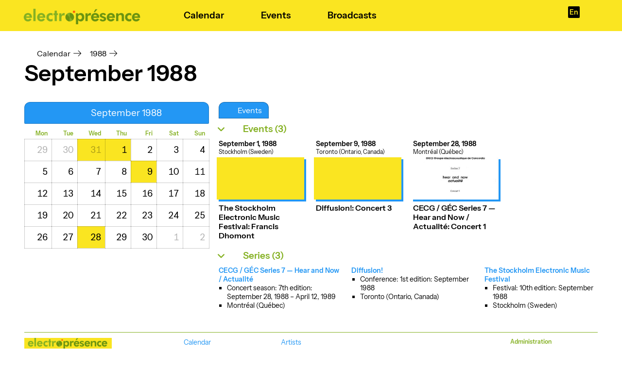

--- FILE ---
content_type: text/html; charset=UTF-8
request_url: https://electropresence.com/en/mois/198809/calendrier
body_size: 4038
content:
<!DOCTYPE html><!--[if IE]><![endif]--><!--[if lt IE 7]><html lang="en" class="ie6"><![endif]--><!--[if IE 7]><html lang="en" class="ie7"><![endif]--><!--[if IE 8]><html lang="en" class="ie8"><![endif]--><!--[if IE 9]><html lang="en" class="ie9"><![endif]--><!--[if (gt IE 9)|!(IE)]><!--><html lang="en"><!--<![endif]-->
	<head>
		<meta http-equiv="Content-Type" content="text/html; charset=utf-8" /><meta name="viewport" content="width=device-width, initial-scale=1" />
<meta http-equiv="X-UA-Compatible" content="IE=Edge,chrome=1" />
<meta name="format-detection" content="telephone=no" />
<meta name="google-site-verification" content="cGKVv1naafhmVYloGzfOCU3OUpY8oTPEf8xq91Ufq1g" />

<title>September 1988 — Électroprésence</title>


<script type="text/javascript" nonce="bl5kX2dkTHJabUo3MTJYODZvVituQzMlZGdPb3Y5WEw6XzRhYTFFOUNSTVg1ZHczITpJNjEjYXdVa2o5TEIrOg==">var vok=(function(){var ua=window.navigator.userAgent,c,m;if(ua.match(/firefox/i))c=ua.match(/firefox\/([0-9]+)\./i)[1],m=68;else if(ua.match(/edge/i))c=ua.match(/edge\/([0-9]+)\./i)[1],m=88;else if(ua.match(/chrome/i))c=ua.match(/chrome\/([0-9]+)\./i)[1],m=87;return c?parseInt(c)>m:false;})();if('serviceWorker' in navigator){if(vok){navigator.serviceWorker.register('/pilotis.js').then(function(){},function(e){});}else{navigator.serviceWorker.getRegistrations().then(function(rs){for(let r of rs){r.unregister();}});}}else{}</script>

<meta name="robots" content="noai, noimageai, noindex" /><link rel="canonical" hreflang="en" href="https://electropresence.com/en/mois/198809/calendrier" /><link rel="alternate" hreflang="fr" href="https://electropresence.com/fr/mois/198809/calendrier" /><link rel="alternate" hreflang="en" href="https://electropresence.com/en/mois/198809/calendrier" />
<link rel="preload" crossorigin="anonymous" href="/res/font-awesome-kit/css/all.min.css?" as="style" /><script type="text/javascript" crossorigin="anonymous" language="javascript" nonce="bl5kX2dkTHJabUo3MTJYODZvVituQzMlZGdPb3Y5WEw6XzRhYTFFOUNSTVg1ZHczITpJNjEjYXdVa2o5TEIrOg==">var el=document.createElement("link");el.setAttribute("rel","stylesheet");el.setAttribute("href","/res/font-awesome-kit/css/all.min.css?");el.onload="this.media='all';this.onload=null";document.documentElement.appendChild(el)</script><noscript><link rel="stylesheet" crossorigin="anonymous" href="/res/font-awesome-kit/css/all.min.css?" /></noscript>
	<link rel="stylesheet" href="/css/mini.css.php?ajustable=1&1769016584" />

<link rel="icon" href="/res/element/favicon.png" type="image/png" />

<script type="text/javascript" nonce="bl5kX2dkTHJabUo3MTJYODZvVituQzMlZGdPb3Y5WEw6XzRhYTFFOUNSTVg1ZHczITpJNjEjYXdVa2o5TEIrOg==">

var Site = {
	baseLink: '',
	baseUrl: 'electropresence.com',
	baseLngDir: '{lng$dir}',
	lngId: '{lng$id}',
	mobile: false,
	tablet: false,
};

</script>

	<script language="javascript" src="/js/mini.js?1769016584"></script>

<meta property="og:title" content="September 1988" />
<meta property="og:url" content="https://electropresence.com/en/mois/198809/calendrier" />
<meta property="og:type" content="website" />
<meta name="description" content="September 1988" />
<meta property="og:locale" content="en_CA" />
<meta property="og:site_name" content="Électroprésence" />
<script type="application/ld+json">
{
    "@context": "http:\/\/schema.org",
    "@type": "WebPage",
    "name": "September 1988",
    "url": "https:\/\/electropresence.com\/en\/mois\/198809\/calendrier",
    "publisher": {
        "@type": "Organization",
        "name": "\u00c9lectropr\u00e9sence",
        "url": ""
    },
    "breadcrumb": {
        "@context": "http:\/\/schema.org",
        "@type": "Breadcrumblist",
        "itemListElement": [
            {
                "@type": "ListItem",
                "position": 1,
                "item": {
                    "@id": "\/en\/calendrier",
                    "name": "Calendar"
                }
            },
            {
                "@type": "ListItem",
                "position": 2,
                "item": {
                    "@id": "\/en\/annee\/1988",
                    "name": "1988"
                }
            }
        ]
    }
}
</script>	</head>
	
	<body class="sof-env-prod sof-table-cal-moiss" id="cal-moiss-calendrier">		<section class="global">
			<div class="borne un-pixel" rel="borne:un-pixel"></div>

<header class="global redimensionnable">
	<div class="ecran">
		<section class="site">
			<a aria-label="Our music is out there!" href="/en/accueil"><span class="sof-description description"><img src="/res/element/entete_logo.png" alt="Électroprésence" loading="lazy" /></span></a>		</section>
		
		
					<nav class="principal">
				<a href="/en/calendrier"><span class="icone fal fa-calendar-lines fa-fw"></span><span class="sof-description description">Calendar</span></a><a href="/en/evens"><span class="icone fal fa-microphone-stand fa-fw"></span><span class="sof-description description">Events</span></a><a href="/en/diffusions"><span class="icone fal fa-radio fa-fw"></span><span class="sof-description description">Broadcasts</span></a>			</nav>
			
			<section class="secondaire">
				<nav class="moi">
					<a aria-haspopup="menu" class="mobile derouleur" href="#nav-catalogue" title="Catalogue"><span class="icone fal fa-book fa-fw"></span></a><nav id="nav-catalogue" class="deroulable"><menu class role="menu"><li class role="menuitem"><a href="/en/bios"><span class="icone fal fa-user-music fa-fw"></span><span class="sof-description description">Artists</span></a></li><li class role="menuitem"><a href="/en/oeuvres"><span class="icone fal fa-music fa-fw"></span><span class="sof-description description">Works</span></a></li></menu><menu class role="menu"><li class role="menuitem"><a href="/en/lieux"><span class="icone fal fa-location-dot fa-fw"></span><span class="sof-description description">Venues</span></a></li><li class role="menuitem"><a href="/en/villes"><span class="icone fal fa-city fa-fw"></span><span class="sof-description description">Cities</span></a></li></menu><menu class role="menu"><li class role="menuitem"><a href="/en/medias"><span class="icone fal fa-tower-broadcast fa-fw"></span><span class="sof-description description">Media</span></a></li></menu><menu class role="menu"><li class role="menuitem"><a href="/en/series"><span class="icone fal fa-calendar-range fa-fw"></span><span class="sof-description description">Series</span></a></li><li class role="menuitem"><a href="/en/metaseries"><span class="icone fal fa-calendars fa-fw"></span><span class="sof-description description">Metaseries</span></a></li><li class role="menuitem"><a href="/en/producteurs"><span class="icone fal fa-chair-office fa-fw"></span><span class="sof-description description">Producers</span></a></li></menu></nav><a aria-haspopup="menu" class="mobile derouleur" href="/langue/fr#nav-langue" title="Language"><span class="pseudo-icone">En</span></a><nav id="nav-langue" class="deroulable"><menu class role="menu"><li class role="menuitem"><a class="sof-ici" href="/langue/en"><span class="sof-description description">English</span></a></li><li class role="menuitem"><a href="/langue/fr"><span class="sof-description description">Français</span></a></li></menu></nav>				</nav>
			</section>
			</div>

			<nav class="vers-grand-menu">
			<a aria-haspopup="menu" class="interrupteur" href="#grand-menu" title="Show/hide menu"><span class="sof-description description"><span class="icone fas fa-bars fa-fw"></span></span></a>		</nav>

		<nav class="grand-menu" id="grand-menu" role="menu">
			<nav class="fermer-grand-menu">
				<a class="interrupteur" href="#grand-menu" title="Show/hide menu"><span class="sof-description description"><span class="icone fas fa-xmark fa-fw"></span></span></a>			</nav>
	
			<section class="col n4">
				<section class="cols marge site">
					<a aria-label="Our music is out there!" href="/en/accueil"><span class="sof-description description"><img src="/res/element/entete_logo.png" alt="Électroprésence" loading="lazy" /></span></a>				</section>

				<section class="cols marge retour">
					<nav class="aussi"><menu class role="menu"><li class role="menuitem"><a href="/en/accueil"><span class="icone fal fa-house fa-fw"></span><span class="sof-description description">Our music is out there<sof-fine-pre>!</sof-fine-pre></span></a></li><li class role="menuitem"><a href="/en/calendrier"><span class="icone fal fa-calendar-lines fa-fw"></span><span class="sof-description description">Calendar</span></a></li><li class role="menuitem"><a href="/en/evens"><span class="icone fal fa-microphone-stand fa-fw"></span><span class="sof-description description">Events</span></a></li><li class role="menuitem"><a href="/en/diffusions"><span class="icone fal fa-radio fa-fw"></span><span class="sof-description description">Broadcasts</span></a></li></menu></nav>				</section>
			</section>
		</nav>
	</header>
		
			<section class="principal">
				<div class="ecran">
					<section class="cols corps" id="corps">
	<meta name="url" content="https://electropresence.com/en/mois/198809/calendrier" />
	<meta name="titre" content="September 1988 – Électroprésence – [site.slogan]" />

					
	<header class="general">
			
					<hgroup>
				
									<nav class="miettes">
						<a href="/en/calendrier"><span class="icone fal fa-calendar-lines fa-fw"></span><span class="sof-description description">Calendar</span></a><a href="/en/annee/1988"><span class="sof-description description">1988</span></a>					</nav>
				
									
					<h1>
						<a class="sof-ici" href="/en/mois/198809/calendrier"><span class="sof-description description">September 1988</span></a>					</h1>

												</hgroup>
		
		<div class="clear"></div>
	</header>

	<div class="borne" rel="borne:apres-entete-generale"></div>
	<section class="cols">	<section class="col n4 marge">		<!--pre:nouveau-->

<nav class="mois">
	<a class="direction precedent" href="/en/mois/198808/calendrier" title="August 1988"><span class="icone fal fa-arrow-left fa-fw"></span></a><a class="accueil" href="/en/mois/202601/calendrier" title="January 2026"><span class="icone fal fa-house fa-fw"></span></a><a class="direction suivant" href="/en/mois/198810/calendrier" title="October 1988"><span class="icone fal fa-arrow-right fa-fw"></span></a><a class="nom sof-ici" href="/en/mois/198809/calendrier"><span class="sof-description description">September 1988</span></a></nav>

<table class="calendrier">
	<tr>
					<th class="num">
				Mon			</th>
					<th class="num">
				Tue			</th>
					<th class="num">
				Wed			</th>
					<th class="num">
				Thu			</th>
					<th class="num">
				Fri			</th>
					<th class="num">
				Sat			</th>
					<th class="num">
				Sun			</th>
			</tr>

			<tr>
							<td class="num hors-mois">
					<a class="sof-lien-inaccessible"><span class="sof-description description">29</span></a>				</td>
							<td class="num hors-mois">
					<a class="sof-lien-inaccessible"><span class="sof-description description">30</span></a>				</td>
							<td class="num hors-mois avec-cals">
					<a aria-haspopup="false" class href="/en/jour/1988-08-31" title="IREM 1988: Francis Dhomont"><span class="sof-description description">31</span></a>				</td>
							<td class="num avec-cals">
					<a aria-haspopup="false" class href="/en/jour/1988-09-01" title="The Stockholm Electronic Music Festival: Francis Dhomont"><span class="sof-description description">1</span></a>				</td>
							<td class="num">
					<a class="sof-lien-inaccessible"><span class="sof-description description">2</span></a>				</td>
							<td class="num">
					<a class="sof-lien-inaccessible"><span class="sof-description description">3</span></a>				</td>
							<td class="num">
					<a class="sof-lien-inaccessible"><span class="sof-description description">4</span></a>				</td>
					</tr>
			<tr>
							<td class="num">
					<a class="sof-lien-inaccessible"><span class="sof-description description">5</span></a>				</td>
							<td class="num">
					<a class="sof-lien-inaccessible"><span class="sof-description description">6</span></a>				</td>
							<td class="num">
					<a class="sof-lien-inaccessible"><span class="sof-description description">7</span></a>				</td>
							<td class="num">
					<a class="sof-lien-inaccessible"><span class="sof-description description">8</span></a>				</td>
							<td class="num avec-cals">
					<a aria-haspopup="false" class href="/en/jour/1988-09-09" title="Diffusion!: Concert 3"><span class="sof-description description">9</span></a>				</td>
							<td class="num">
					<a class="sof-lien-inaccessible"><span class="sof-description description">10</span></a>				</td>
							<td class="num">
					<a class="sof-lien-inaccessible"><span class="sof-description description">11</span></a>				</td>
					</tr>
			<tr>
							<td class="num">
					<a class="sof-lien-inaccessible"><span class="sof-description description">12</span></a>				</td>
							<td class="num">
					<a class="sof-lien-inaccessible"><span class="sof-description description">13</span></a>				</td>
							<td class="num">
					<a class="sof-lien-inaccessible"><span class="sof-description description">14</span></a>				</td>
							<td class="num">
					<a class="sof-lien-inaccessible"><span class="sof-description description">15</span></a>				</td>
							<td class="num">
					<a class="sof-lien-inaccessible"><span class="sof-description description">16</span></a>				</td>
							<td class="num">
					<a class="sof-lien-inaccessible"><span class="sof-description description">17</span></a>				</td>
							<td class="num">
					<a class="sof-lien-inaccessible"><span class="sof-description description">18</span></a>				</td>
					</tr>
			<tr>
							<td class="num">
					<a class="sof-lien-inaccessible"><span class="sof-description description">19</span></a>				</td>
							<td class="num">
					<a class="sof-lien-inaccessible"><span class="sof-description description">20</span></a>				</td>
							<td class="num">
					<a class="sof-lien-inaccessible"><span class="sof-description description">21</span></a>				</td>
							<td class="num">
					<a class="sof-lien-inaccessible"><span class="sof-description description">22</span></a>				</td>
							<td class="num">
					<a class="sof-lien-inaccessible"><span class="sof-description description">23</span></a>				</td>
							<td class="num">
					<a class="sof-lien-inaccessible"><span class="sof-description description">24</span></a>				</td>
							<td class="num">
					<a class="sof-lien-inaccessible"><span class="sof-description description">25</span></a>				</td>
					</tr>
			<tr>
							<td class="num">
					<a class="sof-lien-inaccessible"><span class="sof-description description">26</span></a>				</td>
							<td class="num">
					<a class="sof-lien-inaccessible"><span class="sof-description description">27</span></a>				</td>
							<td class="num avec-cals">
					<a aria-haspopup="false" class href="/en/jour/1988-09-28" title="CECG / GÉC Series 7 — Hear and Now / Actualité: Concert 1"><span class="sof-description description">28</span></a>				</td>
							<td class="num">
					<a class="sof-lien-inaccessible"><span class="sof-description description">29</span></a>				</td>
							<td class="num">
					<a class="sof-lien-inaccessible"><span class="sof-description description">30</span></a>				</td>
							<td class="num hors-mois">
					<a class="sof-lien-inaccessible"><span class="sof-description description">1</span></a>				</td>
							<td class="num hors-mois">
					<a class="sof-lien-inaccessible"><span class="sof-description description">2</span></a>				</td>
					</tr>
	</table>
<!--/pre-->	</section>		<section class="col n8">		<nav class="onglets">
	<a class="sof-ici" href="/en/mois/198809/calendrier"><span class="icone fal fa-microphone-stand fa-fw"></span><span class="sof-description description">Events</span></a></nav>
							<details open data-details="cal-mois-bq-evens" class="cols">				<summary>					<span class="icone fal fa-microphone-stand fa-fw"></span>Events					(3)				</summary>				<ul class="cols grille cals">					<!--pre:nouveau-->
<li class="cal col n2 marge">
	<div class="date">
		September 1, 1988	</div>

	<div class="endroit">
		Stockholm (Sweden)	</div>

	<div class="image">
									<a aria-label="The Stockholm Electronic Music Festival: Francis Dhomont" href="/en/even/38816-the-stockholm-electronic-music-festival-francis-dhomont"><span class="sof-description description">&nbsp;</span></a>						</div>

	<div class="titre">
					<a href="/en/even/38816-the-stockholm-electronic-music-festival-francis-dhomont"><span class="sof-description description"><span class="sof-description description">The Stockholm Electronic Music Festival</span><sof-fine-pre>:</sof-fine-pre> Francis Dhomont</span></a>			</div>
	
	<div class="clear"></div>
</li>
<!--/pre--><!--pre:nouveau-->
<li class="cal col n2 marge">
	<div class="date">
		September 9, 1988	</div>

	<div class="endroit">
		Toronto (Ontario, Canada)	</div>

	<div class="image">
									<a aria-label="Diffusion!: Concert 3" href="/en/even/38817-diffusion-concert-3"><span class="sof-description description">&nbsp;</span></a>						</div>

	<div class="titre">
					<a href="/en/even/38817-diffusion-concert-3"><span class="sof-description description"><span class="sof-description description">Diffusion<sof-fine-pre>!</sof-fine-pre></span><sof-fine-pre>:</sof-fine-pre> Concert 3</span></a>			</div>
	
	<div class="clear"></div>
</li>
<!--/pre--><!--pre:nouveau-->
<li class="cal col n2 marge">
	<div class="date">
		September 28, 1988	</div>

	<div class="endroit">
		Montréal (Québec)	</div>

	<div class="image">
									<a aria-label="CECG / GÉC Series 7 — Hear and Now / Actualité: Concert 1" href="/en/even/19549-cecg-gec-series-7-hear-and-now-actualite-concert-1"><span class="sof-description description"><img src="https://res.electrocd.com/image.php/image/i/ill_19549__cecggec__concert1_2616_p1.jpg?width=n2&amp;cropratio=5:3" alt="CECG / GÉC Series 7 — Hear and Now / Actualité: Concert 1, AD-131 – Campus Loyola – Université Concordia, Montréal (Québec), Wednesday, September 28, 1988" loading="lazy" /></span></a>						</div>

	<div class="titre">
					<a href="/en/even/19549-cecg-gec-series-7-hear-and-now-actualite-concert-1"><span class="sof-description description"><span class="sof-description description">CECG / GÉC Series 7 — Hear and Now / Actualité</span><sof-fine-pre>:</sof-fine-pre> Concert 1</span></a>			</div>
	
	<div class="clear"></div>
</li>
<!--/pre-->				</ul>			</details>							<details open data-details="cal-mois-bq-series" class="cols">				<summary>					<span class="icone fal fa-calendar-range fa-fw"></span>Series					(3)				</summary>							
<ul class="series liste col3">
	<!--pre:1186/20260122120556-20260122130556--><li class="serie"> <div class="titre"> <a href="/en/serie/5336-cecg-gec-series-7-hear-and-now-actualite"><span class="sof-description description">CECG / GÉC Series 7 — Hear and Now / Actualité</span></a> </div> <ul class="details" role="list"><li class role="listitem">Concert season<span class="fine-pre">:</span> 7th edition<span class="fine-pre">:</span> September 28, 1988 – April 12, 1989</li><li class role="listitem">Montréal (Québec)</li></ul></li> <!--/pre--><!--pre:1128/20260122122258-20260122132258--><li class="serie"> <div class="titre"> <a href="/en/serie/1382-diffusion"><span class="sof-description description">Diffusion<sof-fine-pre>!</sof-fine-pre></span></a> </div> <ul class="details" role="list"><li class role="listitem">Conference<span class="fine-pre">:</span> 1st edition<span class="fine-pre">:</span> September 1988</li><li class role="listitem">Toronto (Ontario, Canada)</li></ul></li> <!--/pre--><!--pre:nouveau--><li class="serie">
	<div class="titre">
		<a href="/en/serie/2019-the-stockholm-electronic-music-festival"><span class="sof-description description">The Stockholm Electronic Music Festival</span></a>	</div>
	
	<ul class="details" role="list"><li class role="listitem">Festival<span class="fine-pre">:</span> 10th edition<span class="fine-pre">:</span> September 1988</li><li class role="listitem">Stockholm (Sweden)</li></ul></li>
<!--/pre--></ul>
			</details>			</section></section></section>
					
					<div class="clear"></div>
				</div>
			</section>
		
			<footer class="global cols marge-b">
	<div class="ecran">
		<section class="cols bordure-h marge-h">
			<section class="col n3">
				<section class="col n2 marge">
					<a aria-label="Our music is out there!" href="/en/accueil"><span class="sof-description description"><img src="/res/image.php/element/entete_logo.png?width=n2" alt="Électroprésence" loading="lazy" /></span></a>				</section>
			</section>

							<nav class="aussi col n2 marge">
					<menu>
						<li>
							<a href="/en/calendrier"><span class="icone fal fa-calendar-lines fa-fw"></span><span class="sof-description description">Calendar</span></a>						</li>

						<li>
							<a href="/en/evens"><span class="icone fal fa-microphone-stand fa-fw"></span><span class="sof-description description">Events</span></a>						</li>

						<li>
							<a href="/en/diffusions"><span class="icone fal fa-radio fa-fw"></span><span class="sof-description description">Broadcasts</span></a>						</li>
					</menu>
					
					<menu>
						<li>
							<a href="/en/liens/organisme"><span class="icone fal fa-spider-web fa-fw"></span><span class="sof-description description">Links</span></a>						</li>
					</menu>
				</nav>
		
				<nav class="aussi col n2 marge"><menu class role="menu"><li class role="menuitem"><a href="/en/bios"><span class="icone fal fa-user-music fa-fw"></span><span class="sof-description description">Artists</span></a></li><li class role="menuitem"><a href="/en/oeuvres"><span class="icone fal fa-music fa-fw"></span><span class="sof-description description">Works</span></a></li></menu><menu class role="menu"><li class role="menuitem"><a href="/en/lieux"><span class="icone fal fa-location-dot fa-fw"></span><span class="sof-description description">Venues</span></a></li><li class role="menuitem"><a href="/en/villes"><span class="icone fal fa-city fa-fw"></span><span class="sof-description description">Cities</span></a></li></menu><menu class role="menu"><li class role="menuitem"><a href="/en/medias"><span class="icone fal fa-tower-broadcast fa-fw"></span><span class="sof-description description">Media</span></a></li></menu><menu class role="menu"><li class role="menuitem"><a href="/en/series"><span class="icone fal fa-calendar-range fa-fw"></span><span class="sof-description description">Series</span></a></li><li class role="menuitem"><a href="/en/metaseries"><span class="icone fal fa-calendars fa-fw"></span><span class="sof-description description">Metaseries</span></a></li><li class role="menuitem"><a href="/en/producteurs"><span class="icone fal fa-chair-office fa-fw"></span><span class="sof-description description">Producers</span></a></li></menu></nav>		
				<nav class="aussi a-droite col n2 marge">
					<h1>
						Administration					</h1>
				
											<menu>
							<li>
								<a aria-haspopup="dialog" class="vers-fenetre" href="/connecter"><span class="icone fal fa-arrow-right-to-bracket fa-fw"></span><span class="sof-description description">Log in</span></a>							</li>
						</menu>
									
					<menu>
						<li>
							<a href="/tiers_exclus/domaines"><span class="icone fal fa-eye fa-fw"></span><span class="sof-description description">My permissions</span></a>						</li>
					</menu>

					<menu role="presentation"><li role="presentation">Development<sof-fine-pre>:</sof-fine-pre> <a href="https://dim.qc.ca">dim</a></li><li role="presentation"><small>Databases installed<span class="fine-pre">:</span><br />2026-01-21 17:29:36.<br />0.22s.</small></li></menu>				</nav>
					
			<section class="cols bordure-h marge-h"><nav class="aussi col n2 marge"><h1>Our family of sites</h1></nav><nav class="aussi col n2 marge"><menu><li><a href="https://electrocd.com"><span class="sof-description description">electrocd</span></a><br /><small>The electroacoustic music store</small></li></menu></nav><nav class="aussi col n2 marge"><menu><li><a href="https://electrotheque.com"><span class="sof-description description">electrothèque</span></a><br /><small>Electroacoustic music streaming</small></li></menu></nav><nav class="aussi col n2 marge"><menu><li><a href="https://electrocanon.com"><span class="sof-description description">electrocanon</span></a><br /><small>Electroacoustic music milestones</small></li></menu></nav><nav class="aussi col n2 marge"><menu><li><a class="muet sof-ici" href="https://electropresence.com"><span class="sof-description description">electroprésence</span></a><br /><small>The electroacoustic music agenda</small></li></menu></nav><nav class="aussi col n2 marge"><menu><li><a href="https://ymxmedia.com"><span class="sof-description description">Ymx média</span></a><br /><small>Electroacoustic music publisher</small></li></menu></nav></section>		</section>
	</div>
</footer>
		</section>
		
		<div id="fenetre" class="fenetre" data-syndic-fenetre=""></div>
		<div class="filtre-fenetre"></div>
	</body>
</html>


--- FILE ---
content_type: text/css;charset=UTF-8
request_url: https://electropresence.com/css/mini.css.php?ajustable=1&1769016584
body_size: 27859
content:
 html, td, th, input, button, select, textarea { font-family: instrument-sans, 'helvetica neue', arial, 'liberation sans', freesans, sans-serif; font-feature-settings: 'liga', 'dlig' off, 'pnum', 'onum', 'kern'; -webkit-font-feature-settings: 'liga', 'dlig' off, 'pnum', 'onum', 'kern'; -moz-font-feature-settings: 'liga', 'dlig' off, 'pnum', 'onum', 'kern'; -moz-font-feature-settings: 'liga=1,dlig=0,pnum=1,onum=1,kern=1'; text-rendering: optimizeLegibility; font-size: 0.85rem; color: #000; overscroll-behavior-y: none; } body.webkit select, body.webkit textarea { font-family: 'helvetica neue', arial, 'liberation sans', freesans, sans-serif !important; } body, td, th { margin: 0; padding: 0; } body { position: absolute; width: 100%; height: 100%; background: #fff; overflow-x: hidden; } input, textarea { -webkit-user-select: text; -khtml-user-select: text; -moz-user-select: text; -ms-user-select: text; user-select: text; } input[type=search] { -webkit-appearance: none; } .merci-beaucoup-ios-beau-travail { display: none; }  @media only screen and (min-width: 1248px) { html, td, th, input, button, select, textarea { font-size: 0.9rem; } } @media only screen and (min-width: 1488px) { html, td, th, input, button, select, textarea { font-size: 0.95rem; } }   * { transition: all cubic-bezier(0.83, 0, 0.17, 1) .1s; } a { color: #2397F4; } .annonce-active { cursor: pointer; } .lien-inaccessible, .sof-lien-inaccessible { cursor: text; color: #000; } .lien-inaccessible:hover, .sof-lien-inaccessible:hover { text-decoration: none; }  span.date { white-space: nowrap; } .pc { font-variant-caps: small-caps; font-feature-settings: 'c2sc', 'smcp' on, 'unic' on; -webkit-font-feature-settings: 'c2sc', 'smcp' on, 'unic' on; -moz-font-feature-settings: 'c2sc', 'smcp' on, 'unic' on; -moz-font-feature-settings: 'c2sc=1,smcp=1,unic=1'; } .num-maj, .num-prop-maj { font-feature-settings: 'pnum' on, 'onum' off; -webkit-font-feature-settings: 'pnum' on, 'onum' off; -moz-font-feature-settings: 'pnum' on, 'onum' off; -moz-font-feature-settings: 'pnum=1,onum=0'; } .num-tab { font-feature-settings: 'tnum' on; -webkit-font-feature-settings: 'tnum' on; -moz-font-feature-settings: 'tnum' on; -moz-font-feature-settings: 'tnum=1'; } .num-tab-maj { font-feature-settings: 'pnum' off, 'onum' off, 'tnum' on; -webkit-font-feature-settings: 'pnum' off, 'onum' off, 'tnum' on; -moz-font-feature-settings: 'pnum' off, 'onum' off, 'tnum' on; -moz-font-feature-settings: 'pnum=0,onum=0,tnum=1'; } .couleur-verte { color: #339933 !important; } .couleur-jaune { color: #ffcc33 !important; } .couleur-rouge { color: #ff3333 !important; } .couleur-speciale { color: #85B123 !important; } .fond-vert { background-color: #339933 !important; } .fond-jaune { background-color: #ffcc33 !important; } .fond-rouge { background-color: #ff3333 !important; } .fond-special { background-color: #85B123 !important; } del { text-decoration: line-through 1.5px #ff3333; } .ecran { margin: 0 auto; width: 1024px; position: relative; padding-left: 24px; padding-right: 4px; box-sizing: border-box; } .ecran.restreint { width: 976px; padding-left: 0; } .ecran.total { width: auto; } .ecran .ecran:not(.force) { width: auto; padding: 0; } .ecran:after { position: static; display: block; clear: both; content: ' '; } @media print { .ecran { width: auto; margin: 0; padding: 0; } }  @media only screen and (min-width: 1248px) { .ecran { width: 1228px; } .ecran.restreint { width: 1180px; } } @media only screen and (min-width: 1488px) { .ecran { width: 1468px; } .ecran.restreint { width: 1420px; } }   @media only screen and (max-width: 1023px) { .ecran { width: 100%; } .ecran.restreint { width: 100%; padding: 0 24px; box-sizing: border-box; } }  div.fenetre section.fenetre.col-fix { margin-right: -35px; margin-bottom: -15px; } .cols { box-sizing: border-box; width: 100%; margin-top: 0; } .cols:not(.libre) { float: left; } .cols:after { position: static; display: block; clear: both; content: ' '; } .cols.grille { display: flex; flex-direction: row; flex-flow: wrap; } .cols.grille.pour-demi-marge { padding-right: 10px; padding-bottom: 10px; } ul.cols, ul.col { margin: 0; padding: 0; } .col { float: left; box-sizing: border-box; width: 332px; margin-top: 0; } .cols:not(aside) + *:not(.col):not(.cols), .col:not(aside) + *:not(.col):not(.cols) { clear: both; } aside.col:not(.a-gauche), .col.a-droite { float: right; } li.cols, li.col { display: block; padding-left: 0; margin-left: 0; } .col.retour, .cols.retour { clear: left; } .col.retour-d, .cols.retour-d { clear: right; } .col.retour.retour-d, .cols.retour.retour-d { clear: both; } .col.marge, .cols.marge { padding-bottom: 20px; padding-right: 20px; } .col.demi-marge, .cols.demi-marge { padding-bottom: 10px; padding-right: 10px; } .col.marge-d, .cols.marge-d { padding-right: 20px; } .cols.margex-d { width: calc(100% - 20px); } .col.demi-marge-d, .cols.demi-marge-d { padding-right: 10px; } .col.marge .cols.antimarge-d, .cols.marge .cols.antimarge-d, .col.marge-d .cols.antimarge-d, .cols.marge-d .cols.antimarge-d { margin-right: -20px; width: calc(100% + 20px); } .col.marge-b, .cols.marge-b { padding-bottom: 20px; } .col.marge-bb, .cols.marge-bb { padding-bottom: 40px; } .col.demi-marge-b, .cols.demi-marge-b { padding-bottom: 10px; } .col.marge-h, .cols.marge-h { padding-top: 20px; } .col.marge-g, .cols.marge-g { padding-left: 20px; } .col.bordure-g, .cols.bordure-g { border-left: 1.2px solid #85B123; padding-left: 20px; } .col.bordure-d, .cols.bordure-d { position: relative; padding-right: 40px; } .col.bordure-d:after, .cols.bordure-d:after { position: absolute; display: block; content: ' '; top: 0; right: 20px; bottom: 20px; width: 1.2px; background: #85B123; } .col.bordure-h:before, .cols.bordure-h:before { position: static; display: block; height: 0; border-top: 1.2px solid #85B123; padding-bottom: 10px; margin-right: 20px; content: ' '; } .col.bordure-hh:before, .cols.bordure-hh:before { position: static; display: block; height: 0; border-top: 2.4px solid #85B123; padding-bottom: 10px; margin-right: 20px; content: ' '; } .col.bordure-hhhh:before, .cols.bordure-hhhh:before { position: static; display: block; height: 0; border-top: 4.8px solid #85B123; padding-bottom: 10px; margin-right: 20px; content: ' '; } .col.marge.bordure-h:before, .cols.marge.bordure-h:before, .col.marge-d.bordure-h:before, .cols.marge-d.bordure-h:before, .col.marge.bordure-hh:before, .cols.marge.bordure-hh:before, .col.marge-d.bordure-hh:before, .cols.marge-d.bordure-hh:before, .col.marge.bordure-hhhh:before, .cols.marge.bordure-hhhh:before, .col.marge-d.bordure-hhhh:before, .cols.marge-d.bordure-hhhh:before { margin-right: 0; } .col.relatif, .cols.relatif { position: relative; }  .col.n1 { width: 83px; } .cols.grille.pour-demi-marge > .col.n1 { width: 80px; } .col.retrait-n1 { margin-left: 83px; } .col.debord-g-n1 { float: left !important; clear: left !important; margin-left: -83px; } .col.debord-d-n1 { float: right; clear: right; margin-right: -83px; margin-left: 20px; } .cols.marge .col.debord-d-n1, .col.marge .col.debord-d-n1 { margin-right: -103px; }  .col.n2 { width: 166px; } .cols.grille.pour-demi-marge > .col.n2 { width: 160px; } .col.retrait-n2 { margin-left: 166px; } .col.debord-g-n2 { float: left !important; clear: left !important; margin-left: -166px; } .col.debord-d-n2 { float: right; clear: right; margin-right: -166px; margin-left: 20px; } .cols.marge .col.debord-d-n2, .col.marge .col.debord-d-n2 { margin-right: -186px; }  .col.n3 { width: 249px; } .cols.grille.pour-demi-marge > .col.n3 { width: 240px; } .col.retrait-n3 { margin-left: 249px; } .col.debord-g-n3 { float: left !important; clear: left !important; margin-left: -249px; } .col.debord-d-n3 { float: right; clear: right; margin-right: -249px; margin-left: 20px; } .cols.marge .col.debord-d-n3, .col.marge .col.debord-d-n3 { margin-right: -269px; }  .col.n4 { width: 332px; } .cols.grille.pour-demi-marge > .col.n4 { width: 320px; } .col.retrait-n4 { margin-left: 332px; } .col.debord-g-n4 { float: left !important; clear: left !important; margin-left: -332px; } .col.debord-d-n4 { float: right; clear: right; margin-right: -332px; margin-left: 20px; } .cols.marge .col.debord-d-n4, .col.marge .col.debord-d-n4 { margin-right: -352px; }  .col.n5 { width: 415px; } .cols.grille.pour-demi-marge > .col.n5 { width: 400px; } .col.retrait-n5 { margin-left: 415px; } .col.debord-g-n5 { float: left !important; clear: left !important; margin-left: -415px; } .col.debord-d-n5 { float: right; clear: right; margin-right: -415px; margin-left: 20px; } .cols.marge .col.debord-d-n5, .col.marge .col.debord-d-n5 { margin-right: -435px; }  .col.n6 { width: 498px; } .cols.grille.pour-demi-marge > .col.n6 { width: 480px; } .col.retrait-n6 { margin-left: 498px; } .col.debord-g-n6 { float: left !important; clear: left !important; margin-left: -498px; } .col.debord-d-n6 { float: right; clear: right; margin-right: -498px; margin-left: 20px; } .cols.marge .col.debord-d-n6, .col.marge .col.debord-d-n6 { margin-right: -518px; }  .col.n7 { width: 581px; } .cols.grille.pour-demi-marge > .col.n7 { width: 560px; } .col.retrait-n7 { margin-left: 581px; } .col.debord-g-n7 { float: left !important; clear: left !important; margin-left: -581px; } .col.debord-d-n7 { float: right; clear: right; margin-right: -581px; margin-left: 20px; } .cols.marge .col.debord-d-n7, .col.marge .col.debord-d-n7 { margin-right: -601px; }  .col.n8 { width: 664px; } .cols.grille.pour-demi-marge > .col.n8 { width: 640px; } .col.retrait-n8 { margin-left: 664px; } .col.debord-g-n8 { float: left !important; clear: left !important; margin-left: -664px; } .col.debord-d-n8 { float: right; clear: right; margin-right: -664px; margin-left: 20px; } .cols.marge .col.debord-d-n8, .col.marge .col.debord-d-n8 { margin-right: -684px; }  .col.n9 { width: 747px; } .cols.grille.pour-demi-marge > .col.n9 { width: 720px; } .col.retrait-n9 { margin-left: 747px; } .col.debord-g-n9 { float: left !important; clear: left !important; margin-left: -747px; } .col.debord-d-n9 { float: right; clear: right; margin-right: -747px; margin-left: 20px; } .cols.marge .col.debord-d-n9, .col.marge .col.debord-d-n9 { margin-right: -767px; }  .col.n10 { width: 830px; } .cols.grille.pour-demi-marge > .col.n10 { width: 800px; } .col.retrait-n10 { margin-left: 830px; } .col.debord-g-n10 { float: left !important; clear: left !important; margin-left: -830px; } .col.debord-d-n10 { float: right; clear: right; margin-right: -830px; margin-left: 20px; } .cols.marge .col.debord-d-n10, .col.marge .col.debord-d-n10 { margin-right: -850px; }  .col.n11 { width: 913px; } .cols.grille.pour-demi-marge > .col.n11 { width: 880px; } .col.retrait-n11 { margin-left: 913px; } .col.debord-g-n11 { float: left !important; clear: left !important; margin-left: -913px; } .col.debord-d-n11 { float: right; clear: right; margin-right: -913px; margin-left: 20px; } .cols.marge .col.debord-d-n11, .col.marge .col.debord-d-n11 { margin-right: -933px; }  .col.n12 { width: 996px; } .cols.grille.pour-demi-marge > .col.n12 { width: 960px; } .col.retrait-n12 { margin-left: 996px; } .col.debord-g-n12 { float: left !important; clear: left !important; margin-left: -996px; } .col.debord-d-n12 { float: right; clear: right; margin-right: -996px; margin-left: 20px; } .cols.marge .col.debord-d-n12, .col.marge .col.debord-d-n12 { margin-right: -1016px; }  .col.plein { width: 100%; } .col header:not(.col):not(.cols), .cols header:not(.col):not(.cols), .col footer:not(.col):not(.cols), .cols footer:not(.col):not(.cols) { padding-right: 20px; } .col.marge-d header:not(.col):not(.cols), .cols.marge-d header:not(.col):not(.cols), .col.marge header:not(.col):not(.cols), .cols.marge header:not(.col):not(.cols), .col.marge-d footer:not(.col):not(.cols), .cols.marge-d footer:not(.col):not(.cols), .col.marge footer:not(.col):not(.cols), .cols.marge footer:not(.col):not(.cols) { padding-right: 0; }  @media only screen and (min-width: 1248px) {  .col.n1 { width: 100px; } .cols.grille.pour-demi-marge > .col.n1 { width: 97px; } .col.retrait-n1 { margin-left: 100px; } .col.debord-g-n1 { margin-left: -100px; } .col.debord-d-n1 { margin-right: -100px; } .cols.marge .col.debord-d-n1, .col.marge .col.debord-d-n1 { margin-right: -120px; }  .col.n2 { width: 200px; } .cols.grille.pour-demi-marge > .col.n2 { width: 194px; } .col.retrait-n2 { margin-left: 200px; } .col.debord-g-n2 { margin-left: -200px; } .col.debord-d-n2 { margin-right: -200px; } .cols.marge .col.debord-d-n2, .col.marge .col.debord-d-n2 { margin-right: -220px; }  .col.n3 { width: 300px; } .cols.grille.pour-demi-marge > .col.n3 { width: 291px; } .col.retrait-n3 { margin-left: 300px; } .col.debord-g-n3 { margin-left: -300px; } .col.debord-d-n3 { margin-right: -300px; } .cols.marge .col.debord-d-n3, .col.marge .col.debord-d-n3 { margin-right: -320px; }  .col.n4 { width: 400px; } .cols.grille.pour-demi-marge > .col.n4 { width: 388px; } .col.retrait-n4 { margin-left: 400px; } .col.debord-g-n4 { margin-left: -400px; } .col.debord-d-n4 { margin-right: -400px; } .cols.marge .col.debord-d-n4, .col.marge .col.debord-d-n4 { margin-right: -420px; }  .col.n5 { width: 500px; } .cols.grille.pour-demi-marge > .col.n5 { width: 485px; } .col.retrait-n5 { margin-left: 500px; } .col.debord-g-n5 { margin-left: -500px; } .col.debord-d-n5 { margin-right: -500px; } .cols.marge .col.debord-d-n5, .col.marge .col.debord-d-n5 { margin-right: -520px; }  .col.n6 { width: 600px; } .cols.grille.pour-demi-marge > .col.n6 { width: 582px; } .col.retrait-n6 { margin-left: 600px; } .col.debord-g-n6 { margin-left: -600px; } .col.debord-d-n6 { margin-right: -600px; } .cols.marge .col.debord-d-n6, .col.marge .col.debord-d-n6 { margin-right: -620px; }  .col.n7 { width: 700px; } .cols.grille.pour-demi-marge > .col.n7 { width: 679px; } .col.retrait-n7 { margin-left: 700px; } .col.debord-g-n7 { margin-left: -700px; } .col.debord-d-n7 { margin-right: -700px; } .cols.marge .col.debord-d-n7, .col.marge .col.debord-d-n7 { margin-right: -720px; }  .col.n8 { width: 800px; } .cols.grille.pour-demi-marge > .col.n8 { width: 776px; } .col.retrait-n8 { margin-left: 800px; } .col.debord-g-n8 { margin-left: -800px; } .col.debord-d-n8 { margin-right: -800px; } .cols.marge .col.debord-d-n8, .col.marge .col.debord-d-n8 { margin-right: -820px; }  .col.n9 { width: 900px; } .cols.grille.pour-demi-marge > .col.n9 { width: 873px; } .col.retrait-n9 { margin-left: 900px; } .col.debord-g-n9 { margin-left: -900px; } .col.debord-d-n9 { margin-right: -900px; } .cols.marge .col.debord-d-n9, .col.marge .col.debord-d-n9 { margin-right: -920px; }  .col.n10 { width: 1000px; } .cols.grille.pour-demi-marge > .col.n10 { width: 970px; } .col.retrait-n10 { margin-left: 1000px; } .col.debord-g-n10 { margin-left: -1000px; } .col.debord-d-n10 { margin-right: -1000px; } .cols.marge .col.debord-d-n10, .col.marge .col.debord-d-n10 { margin-right: -1020px; }  .col.n11 { width: 1100px; } .cols.grille.pour-demi-marge > .col.n11 { width: 1067px; } .col.retrait-n11 { margin-left: 1100px; } .col.debord-g-n11 { margin-left: -1100px; } .col.debord-d-n11 { margin-right: -1100px; } .cols.marge .col.debord-d-n11, .col.marge .col.debord-d-n11 { margin-right: -1120px; }  .col.n12 { width: 1200px; } .cols.grille.pour-demi-marge > .col.n12 { width: 1164px; } .col.retrait-n12 { margin-left: 1200px; } .col.debord-g-n12 { margin-left: -1200px; } .col.debord-d-n12 { margin-right: -1200px; } .cols.marge .col.debord-d-n12, .col.marge .col.debord-d-n12 { margin-right: -1220px; }  } @media only screen and (min-width: 1488px) {  .col.n1 { width: 120px; } .cols.grille.pour-demi-marge > .col.n1 { width: 117px; } .col.retrait-n1 { margin-left: 120px; } .col.debord-g-n1 { margin-left: -120px; } .col.debord-d-n1 { margin-right: -120px; } .cols.marge .col.debord-d-n1, .col.marge .col.debord-d-n1 { margin-right: -140px; }  .col.n2 { width: 240px; } .cols.grille.pour-demi-marge > .col.n2 { width: 234px; } .col.retrait-n2 { margin-left: 240px; } .col.debord-g-n2 { margin-left: -240px; } .col.debord-d-n2 { margin-right: -240px; } .cols.marge .col.debord-d-n2, .col.marge .col.debord-d-n2 { margin-right: -260px; }  .col.n3 { width: 360px; } .cols.grille.pour-demi-marge > .col.n3 { width: 351px; } .col.retrait-n3 { margin-left: 360px; } .col.debord-g-n3 { margin-left: -360px; } .col.debord-d-n3 { margin-right: -360px; } .cols.marge .col.debord-d-n3, .col.marge .col.debord-d-n3 { margin-right: -380px; }  .col.n4 { width: 480px; } .cols.grille.pour-demi-marge > .col.n4 { width: 468px; } .col.retrait-n4 { margin-left: 480px; } .col.debord-g-n4 { margin-left: -480px; } .col.debord-d-n4 { margin-right: -480px; } .cols.marge .col.debord-d-n4, .col.marge .col.debord-d-n4 { margin-right: -500px; }  .col.n5 { width: 600px; } .cols.grille.pour-demi-marge > .col.n5 { width: 585px; } .col.retrait-n5 { margin-left: 600px; } .col.debord-g-n5 { margin-left: -600px; } .col.debord-d-n5 { margin-right: -600px; } .cols.marge .col.debord-d-n5, .col.marge .col.debord-d-n5 { margin-right: -620px; }  .col.n6 { width: 720px; } .cols.grille.pour-demi-marge > .col.n6 { width: 702px; } .col.retrait-n6 { margin-left: 720px; } .col.debord-g-n6 { margin-left: -720px; } .col.debord-d-n6 { margin-right: -720px; } .cols.marge .col.debord-d-n6, .col.marge .col.debord-d-n6 { margin-right: -740px; }  .col.n7 { width: 840px; } .cols.grille.pour-demi-marge > .col.n7 { width: 819px; } .col.retrait-n7 { margin-left: 840px; } .col.debord-g-n7 { margin-left: -840px; } .col.debord-d-n7 { margin-right: -840px; } .cols.marge .col.debord-d-n7, .col.marge .col.debord-d-n7 { margin-right: -860px; }  .col.n8 { width: 960px; } .cols.grille.pour-demi-marge > .col.n8 { width: 936px; } .col.retrait-n8 { margin-left: 960px; } .col.debord-g-n8 { margin-left: -960px; } .col.debord-d-n8 { margin-right: -960px; } .cols.marge .col.debord-d-n8, .col.marge .col.debord-d-n8 { margin-right: -980px; }  .col.n9 { width: 1080px; } .cols.grille.pour-demi-marge > .col.n9 { width: 1053px; } .col.retrait-n9 { margin-left: 1080px; } .col.debord-g-n9 { margin-left: -1080px; } .col.debord-d-n9 { margin-right: -1080px; } .cols.marge .col.debord-d-n9, .col.marge .col.debord-d-n9 { margin-right: -1100px; }  .col.n10 { width: 1200px; } .cols.grille.pour-demi-marge > .col.n10 { width: 1170px; } .col.retrait-n10 { margin-left: 1200px; } .col.debord-g-n10 { margin-left: -1200px; } .col.debord-d-n10 { margin-right: -1200px; } .cols.marge .col.debord-d-n10, .col.marge .col.debord-d-n10 { margin-right: -1220px; }  .col.n11 { width: 1320px; } .cols.grille.pour-demi-marge > .col.n11 { width: 1287px; } .col.retrait-n11 { margin-left: 1320px; } .col.debord-g-n11 { margin-left: -1320px; } .col.debord-d-n11 { margin-right: -1320px; } .cols.marge .col.debord-d-n11, .col.marge .col.debord-d-n11 { margin-right: -1340px; }  .col.n12 { width: 1440px; } .cols.grille.pour-demi-marge > .col.n12 { width: 1404px; } .col.retrait-n12 { margin-left: 1440px; } .col.debord-g-n12 { margin-left: -1440px; } .col.debord-d-n12 { margin-right: -1440px; } .cols.marge .col.debord-d-n12, .col.marge .col.debord-d-n12 { margin-right: -1460px; }  }   @media only screen and (max-width: 1023px) { .ecran { width: 100%; padding-right: 4px; } .col.n9, .col.n10, .col.n11, .col.n12 { width: 100%; } .col.n4.retrait-n8 { margin-left: 332px; }  .col.debord-g-n1 { margin-left: 0; } .cols.marge .col.debord-g-n1, .col.marge .col.debord-g-n1 { padding-right: 0; } .col.debord-d-n1 { margin-right: 0; } .cols.marge .col.debord-d-n1, .col.marge .col.debord-d-n1 { margin-right: -20px; }  .col.debord-g-n2 { margin-left: 0; } .cols.marge .col.debord-g-n2, .col.marge .col.debord-g-n2 { padding-right: 0; } .col.debord-d-n2 { margin-right: 0; } .cols.marge .col.debord-d-n2, .col.marge .col.debord-d-n2 { margin-right: -20px; }  .col.debord-g-n3 { margin-left: 0; } .cols.marge .col.debord-g-n3, .col.marge .col.debord-g-n3 { padding-right: 0; } .col.debord-d-n3 { margin-right: 0; } .cols.marge .col.debord-d-n3, .col.marge .col.debord-d-n3 { margin-right: -20px; }  .col.debord-g-n4 { margin-left: 0; } .cols.marge .col.debord-g-n4, .col.marge .col.debord-g-n4 { padding-right: 0; } .col.debord-d-n4 { margin-right: 0; } .cols.marge .col.debord-d-n4, .col.marge .col.debord-d-n4 { margin-right: -20px; }  .col.debord-g-n5 { margin-left: 0; } .cols.marge .col.debord-g-n5, .col.marge .col.debord-g-n5 { padding-right: 0; } .col.debord-d-n5 { margin-right: 0; } .cols.marge .col.debord-d-n5, .col.marge .col.debord-d-n5 { margin-right: -20px; }  .col.debord-g-n6 { margin-left: 0; } .cols.marge .col.debord-g-n6, .col.marge .col.debord-g-n6 { padding-right: 0; } .col.debord-d-n6 { margin-right: 0; } .cols.marge .col.debord-d-n6, .col.marge .col.debord-d-n6 { margin-right: -20px; }  .col.debord-g-n7 { margin-left: 0; } .cols.marge .col.debord-g-n7, .col.marge .col.debord-g-n7 { padding-right: 0; } .col.debord-d-n7 { margin-right: 0; } .cols.marge .col.debord-d-n7, .col.marge .col.debord-d-n7 { margin-right: -20px; }  .col.debord-g-n8 { margin-left: 0; } .cols.marge .col.debord-g-n8, .col.marge .col.debord-g-n8 { padding-right: 0; } .col.debord-d-n8 { margin-right: 0; } .cols.marge .col.debord-d-n8, .col.marge .col.debord-d-n8 { margin-right: -20px; }  .col.debord-g-n9 { margin-left: 0; } .cols.marge .col.debord-g-n9, .col.marge .col.debord-g-n9 { padding-right: 0; } .col.debord-d-n9 { margin-right: 0; } .cols.marge .col.debord-d-n9, .col.marge .col.debord-d-n9 { margin-right: -20px; }  .col.debord-g-n10 { margin-left: 0; } .cols.marge .col.debord-g-n10, .col.marge .col.debord-g-n10 { padding-right: 0; } .col.debord-d-n10 { margin-right: 0; } .cols.marge .col.debord-d-n10, .col.marge .col.debord-d-n10 { margin-right: -20px; }  .col.debord-g-n11 { margin-left: 0; } .cols.marge .col.debord-g-n11, .col.marge .col.debord-g-n11 { padding-right: 0; } .col.debord-d-n11 { margin-right: 0; } .cols.marge .col.debord-d-n11, .col.marge .col.debord-d-n11 { margin-right: -20px; }  .col.debord-g-n12 { margin-left: 0; } .cols.marge .col.debord-g-n12, .col.marge .col.debord-g-n12 { padding-right: 0; } .col.debord-d-n12 { margin-right: 0; } .cols.marge .col.debord-d-n12, .col.marge .col.debord-d-n12 { margin-right: -20px; }   .col.reduction-n1 { width: 83px; }  .col.reduction-n2 { width: 166px; }  .col.reduction-n3 { width: 249px; }  .col.reduction-n4 { width: 332px; }  .col.reduction-n5 { width: 415px; }  .col.reduction-n6 { width: 498px; }  .col.reduction-n7 { width: 581px; }  .col.reduction-n8 { width: 664px; }  } @media only screen and (min-width: 684px) and (max-width: 1023px) { aside.col.n4 + .col.n8, .col.a-droite.n4 + .col.n8 { width: calc(100% - 332px); } } @media only screen and (max-width: 683px) { .col.n5, .col.n6, .col.n7, .col.n8 { width: 100%; } .col.n4.retrait-n5, .col.n4.retrait-n6, .col.n4.retrait-n7, .col.n4.retrait-n8 { margin-left: 0; } .cols.marge .col.debord-g-n4, .col.marge .col.debord-g-n4, .cols.marge .col.debord-g-n5, .col.marge .col.debord-g-n5, .cols.marge .col.debord-g-n6, .col.marge .col.debord-g-n6, .cols.marge .col.debord-g-n7, .col.marge .col.debord-g-n7, .cols.marge .col.debord-g-n8, .col.marge .col.debord-g-n8 { margin-left: 0px; padding-right: 0; } .cols.marge .col.debord-d-n4, .col.marge .col.debord-d-n4, .cols.marge .col.debord-d-n5, .col.marge .col.debord-d-n5, .cols.marge .col.debord-d-n6, .col.marge .col.debord-d-n6, .cols.marge .col.debord-d-n7, .col.marge .col.debord-d-n7, .cols.marge .col.debord-d-n8, .col.marge .col.debord-d-n8 { margin-right: 0px; padding-right: 0; } } @media only screen and (min-width: 640px) and (max-width: 683px) { aside.col.n4 + .col.n8, .col.a-droite.n4 + .col.n8 { width: calc(100% - 306px); }  .col.reduction-n1 { width: 76.5px; }  .col.reduction-n2 { width: 153px; }  .col.reduction-n3 { width: 229.5px; }  .col.reduction-n4 { width: 306px; }  .col.reduction-n5 { width: 382.5px; }  .col.reduction-n6 { width: 459px; }  .col.reduction-n7 { width: 535.5px; }  .col.reduction-n8 { width: 612px; }  } @media only screen and (max-width: 639px) { aside.col, .col.a-droite { float: left; } .col.n1, .col.n2:not(.reduction-n1) { width: 50%; } .col.n1 .col.n1, .col.n2:not(.reduction-n4) .col.n2, .col.n2.reduction-n4, .col.n3.reduction-n4, .col.n3:not(.reduction-n2), .col.n4:not(.reduction-n2):not(.reduction-n3) { width: 100%; } .col.retrait-n1, .col.retrait-n2, .col.retrait-n3, .col.retrait-n4 { margin-left: 0; } }  section.zone:not(.col):not(.cols) { width: 320px; float: left; margin-bottom: 20px; box-sizing: border-box; } section.zone.quart:not(.col):not(.cols) { width: 65px; } section.zone.demi:not(.col):not(.cols) { width: 150px; } section.zone.trois-quarts:not(.col):not(.cols) { width: 235px; } section.zone.et-quart:not(.col):not(.cols) { width: 405px; } section.zone.et-demie:not(.col):not(.cols) { width: 490px; } section.zone.double:not(.col):not(.cols) { width: 660px; } section.zone.double.et-quart:not(.col):not(.cols) { width: 745px; } section.zone.double.et-demie:not(.col):not(.cols) { width: 830px; } section.zone.triple:not(.col):not(.cols) { width: 1000px; } section.zone.pleine:not(.col):not(.cols) { width: 100%; } section.zone + section.zone:not(.col):not(.cols) { margin-left: 20px; } section.zone.premiere:not(.col):not(.cols), section.zone + section.zone.premiere:not(.col):not(.cols) { clear: left; margin-left: 0; } section.zone.demi-retrait:not(.col):not(.cols), section.zone + section.zone.demi-retrait:not(.col):not(.cols) { margin-left: 170px; } section.zone.retrait:not(.col):not(.cols), section.zone + section.zone.retrait:not(.col):not(.cols) { margin-left: 340px; } section.zone.retrait-double:not(.col):not(.cols), section.zone + section.zone.retrait-double:not(.col):not(.cols) { margin-left: 680px; } section.zone.retrait-double-et-demie:not(.col):not(.cols), section.zone + section.zone.retrait-double-et-demie:not(.col):not(.cols) { margin-left: 830px; } section.zone.quart-marge-gauche:not(.col):not(.cols) { padding-left: 75px; } section.zone.quart-marge-droite:not(.col):not(.cols) { padding-right: 75px; } section.zone:last-child:not(.col):not(.cols) { margin-bottom: 0; } section.zone section.zone:not(.col):not(.cols) { margin-top: 0; } form section.zone:not(.force-espacement) { margin-bottom: 0; } article:after, section.zone:after { display: block; content: ' '; visibility: hidden; height: 0; clear: both; }  @media only screen and (max-width: 1019px) { section.zone.premiere:not(.double) + section.zone:not(.double):not(.et-demie) + section.zone:not(.col):not(.cols), section.zone.premiere:not(.double) + section.zone.double:not(.col):not(.cols), section.zone.premiere:not(.double) + section.zone.et-demie:not(.col):not(.cols), section.zone.premiere.double + section.zone:not(.double):not(.col):not(.cols) { clear: left; margin-left: 0; } section.zone.triple:not(.col):not(.cols), section.zone.double.et-demie:not(.col):not(.cols) { width: 660px; } } @media only screen and (max-width: 679px) { section.zone:not(.col):not(.cols), section.zone + section.zone:not(.col):not(.cols) { clear: left; margin-left: 0; } section.zone.demi:not(.col):not(.cols), section.zone.double:not(.col):not(.cols), section.zone.triple:not(.col):not(.cols), section.zone.et-demie:not(.col):not(.cols), section.zone.double.et-demie:not(.col):not(.cols) { width: 320px; } }  ul.divisions { margin: 0; padding: 0; clear: left; } ul.divisions li.division { list-style: none; width: 320px; float: left; margin: 0 0 20px 0; } ul.divisions li.division + li.division { margin-left: 20px; } ul.divisions.en-2 li.division { width: 490px; } ul.divisions.en-1 li.division { width: 1000px; } acronym, abbr { border-bottom: 1px dashed rgba(0,0,0,.5); } *[lang|=fr] .fine-post:after, *[lang|=fr] sof-fine-post:after, *[lang|=fr] *[lang]:not([lang|=fr]) *[lang|=fr] .fine-post:after, *[lang|=fr] *[lang]:not([lang|=fr]) *[lang|=fr] sof-fine-post:after, *[lang|=fr] .fine-pre:before, *[lang|=fr] sof-fine-pre:before, *[lang|=fr] *[lang]:not([lang|=fr]) *[lang|=fr] .fine-pre:before, *[lang|=fr] *[lang]:not([lang|=fr]) *[lang|=fr] sof-fine-pre:before, *[lang|=fr] sof-resume-separateur:before { display: inline; position: static; content: ' '; padding-left: 0.12em; overflow: hidden; } *[lang|=fr] *[lang]:not([lang|=fr]) .fine-post:after, *[lang|=fr] *[lang]:not([lang|=fr]) sof-fine-post:after, *[lang|=fr] *[lang]:not([lang|=fr]) .fine-pre:before, *[lang|=fr] *[lang]:not([lang|=fr]) sof-fine-pre:before { display: inline; content: ''; padding-left: 0; } .rouge { color: #f30; } .surligner { background: #ff6; } table { border: 0; border-collapse: collapse; } form { margin: 0; padding: 0; } img { border: 0; vertical-align: middle; max-width: 100%; } iframe { border: 0; vertical-align: middle; } embed { vertical-align: middle; } cite { font-family: ; font-size: 1.2em; font-style: italic; line-height: 1.5em; } hr { margin: 2em 0; height: 1px; border: 0; background: #85B123; } p.sig { text-align: right; } sup { line-height: 1em; vertical-align: super; } sub { line-height: 1em; vertical-align: sub; } .detail { font-size: 0.85em; } a.out:not(.muet):after, a.externe:not(.muet):after, a[href^="http://"]:not(.muet):after, a[href^="https://"]:not(.muet):after { content: "\279A"; vertical-align: top; line-height: 1em; opacity: .4; } a.out:not(.muet):hover:after, a.externe:not(.muet):after, a[href^="http://"]:not(.muet):hover:after, a[href^="https://"]:not(.muet):hover:after { opacity: 1; } .ind, ind { } .w, .t, w, t, .litk-interface.oeuvre, .litk-interface.produit, litk-interface.oeuvre, litk-interface.produit { font-style: italic; } .note, n { font-style: italic; } span.tel { white-space: nowrap; } .clear { clear: both; } .clear-left { clear: left; } .clear-right { clear: right; } footer.global section.signature { clear: both; font-size: 0.825rem; color: #999; text-align: center; padding: 20px 0; } footer.global section.signature a { color: #999; } footer.global section.signature a:hover { color: #2397F4; text-decoration: none; } footer.global section.temps-ecoule { clear: both; font-size: 0.825rem; color: #999; text-align: right; padding: 12px 0; } footer.intersites { width: 100%; background: #333; height: 20px; position: fixed; z-index: 4; bottom: 0; left: 0; right: 0; } footer.intersites nav { text-align: center; } footer.intersites nav a { display: inline-block; height: 20px; line-height: 20px; color: rgba(255,255,255,.6); background: none; font-size: 0.825rem; font-weight: bold; padding: 0 10px; border-radius: 0; text-decoration: none; } footer.intersites nav a:after { content: ''; margin: 0; } footer.intersites nav a:hover { color: rgba(255,255,255,.8); } footer.intersites nav a.ici { color: rgba(255,255,255,.9); } footer.intersites nav a.ici:after { content: ''; margin: 0; } footer.intersites nav a + a { border-left: 1px solid rgba(255,255,255,.2); margin-left: 0; }  @media only screen and (max-width: 679px) { footer.intersites { display: none; } }  @media print { footer.intersites { display: none; } } #dev { position: fixed; top: 0; left: 0; width: 200px; box-shadow: inset -3px 0 4px -2px #999; background: #eee; height: 100%; overflow: hidden; } #dev:hover { overflow-y: auto; } body.dev { margin-left: 200px; } body.dev header.global { width: -moz-calc(100% - 200px); width: -webkit-calc(100% - 200px); width: calc(100% - 200px); left: 200px; } body.dev section.global { margin: 0 auto; width: -moz-calc(100% - 200px); width: -webkit-calc(100% - 200px); width: calc(100% - 200px); } #log { color: #000; font-size: 0.8em; padding: 0; margin: 0; overflow: hidden; } #log li { list-style: none; padding: 2px 10px; border-bottom: 1px solid #ccc; } @media print { .saut-de-page { page-break-before: always; } }   h1, h2, h3, p { hyphens: auto; text-overflow: ellipsis; } a { text-decoration: none; } a[href]:hover { text-decoration: underline; } a.out:not(.muet):after, a.externe:not(.muet):after, a[href^="//"]:not(.muet):after, a[href^="http://"]:not(.muet):after, a[href^="https://"]:not(.muet):after { font-family: 'font awesome 7 pro', 'font awesome 6 pro'; font-weight: 300; content: "\f14c"; vertical-align: baseline; line-height: 1em; opacity: 1; margin-left: 4px; font-style: normal; } a.out:not(.muet)[href]:hover:after, a.externe:not(.muet):after, a[href^="//"]:not(.muet)[href]:hover:after, a[href^="http://"]:not(.muet)[href]:hover:after, a[href^="https://"]:not(.muet)[href]:hover:after { opacity: 1; text-decoration: none; } input[type="search"]::-ms-clear, input[type="search"]::-ms-reveal, input[type="search"]::-webkit-search-decoration, input[type="search"]::-webkit-search-cancel-button, input[type="search"]::-webkit-search-results-button, input[type="search"]::-webkit-search-results-decoration { display: none; width: 0; height: 0; } span.erreur, span.errone { color: #f30; } .invisible { display: none; } a.etiquette:not(.litk-interface), span.etiquette:not(.litk-interface) { display: inline-block; white-space: nowrap; font-size: 0.825rem; color: #fff; background-color: rgba(0,0,0,.8); padding: 0 2px; border-radius: 2px; font-weight: bold; cursor: default; } a.etiquette:not(.litk-interface) { background: #2397F4; cursor: pointer; } a.etiquette.fond-jaune:not(.litk-interface), span.etiquette.fond-jaune:not(.litk-interface) { color: #000; } .activable { display: none; } .activable.actif { display: block; } img.deco { border-radius: 2px; box-shadow: 0 1px 4px rgba(0,0,0,.3); } body:not(.o-appli-actif) .si-appli-actif { display: none; } body.o-appli-actif .si-appli-inactif { display: none; } a.vers-corps { position: fixed; top: -50px; left: 0; right: 0; height: 50px; line-height: 50px; display: block; text-align: center; font-size: 1.3rem; font-weight: bold; background: rgba(255,255,255,.9); z-index: 9999; } a.vers-corps:active, a.vers-corps:focus { top: 0; } header.global { position: fixed; z-index: 101; color: #000; height: 50px; width: 100%; width: 100vw; background: #fae521; } header.global.reduit { height: 0; } header.global.transparent { background: #fff; transition: box-shadow ease-in .4s; } header.global > div.ecran { height: 50px; overflow: hidden; padding: 0; } header.global:not(.sans-grand-menu) > div.ecran { padding-right: 50px; } header.global.reduit > div.ecran { height: 0; } header.global div.ecran section.site a, header.global nav.principal > a, header.global nav.moi > a, nav.grand-menu a { color: #000; font-weight: bold; } header.global.transparent div.ecran section.site a, header.global.transparent nav.principal > a, header.global.transparent nav.moi > a { color: #fae521; font-weight: bold; } header.global div.ecran section.site a[href]:hover, header.global nav.principal > a[href]:hover, header.global nav.moi > a[href]:hover { text-decoration: none; } .borne-un-pixel header.global.transparent { box-shadow: 0 4px 10px rgba(0,0,0,.3); } header.global nav.vers-grand-menu, nav.grand-menu nav.fermer-grand-menu { position: fixed; z-index: 100; right: 0; top: 0; } nav.grand-menu nav.fermer-grand-menu { position: absolute; } header.global nav.vers-grand-menu a, nav.grand-menu nav.fermer-grand-menu a { display: block; width: 50px; height: 50px; line-height: 50px; text-align: center; font-size: 1.45rem; color: #000; background: #fae521; } header.global nav.vers-grand-menu a:hover, nav.grand-menu nav.fermer-grand-menu a:hover { background: rgba(0,0,0,.2); } header.global nav.vers-grand-menu a { xborder-left: 1.2px solid rgba(0,0,0,.1); } header.global div.ecran section.site { float: left; } header.global div.ecran section.site a { display: block; line-height: 50px; height: 50px; font-size: 1.125rem; font-weight: bold; padding: 0 12px; border-right: 1.2px solid rgba(0,0,0,.1); } header.global div.ecran section.site a:hover { background: rgba(0,0,0,.2); } header.global.transparent div.ecran section.site a { border-right: none; } header.global div.ecran section.site a .slogan { font-size: 0.825rem; font-weight: normal; } header.global nav.principal { float: left; } header.global nav.moi { float: right; } header.global section.secondaire { float: right; } header.global section.secondaire nav.moi { float: left; } header.global nav.principal > a, header.global nav.moi > a { position: relative; display: block; float: left; line-height: 50px; height: 50px; font-size: 0.975rem; padding: 0 0 0 0; max-width: 200px; white-space: nowrap; overflow: hidden; text-overflow: ellipsis; } header.global nav.principal > a { border-right: 1.2px solid rgba(0,0,0,.1); } header.global.transparent nav.principal > a { border-right: none; } header.global nav.moi > a { xborder-left: 1.2px solid rgba(0,0,0,.1); } header.global nav.principal > a > .icone, header.global nav.moi > a > .icone { font-size: 1.4em; display: block; float: left; height: 50px; line-height: 50px; width: 46px; text-indent: 0; box-sizing: border-box; font-weight: bold; } header.global nav.principal > a > .icone.fab, header.global nav.moi > a > .icone.fab { font-weight: normal; } header.global nav.principal > a > .pseudo-icone, header.global nav.moi > a > .pseudo-icone { display: inline-block; text-align: center; background: #000; color: #fae521; height: 24px; line-height: 24px; width: 24px; margin: 13px 11px; border-radius: 2px; } header.global.transparent nav.principal > a > .pseudo-icone, header.global.transparent nav.moi > a > .pseudo-icone { background: #fae521; color: #000; } header.global nav.principal > a[href]:hover, header.global nav.moi > a[href]:hover { background: rgba(0,0,0,.2); } header.global nav.principal > a .description, header.global nav.moi > a .description { padding-right: 12px; } header.global nav.principal > a.sans-icone .description, header.global nav.moi > a.sans-icone .description { padding-left: 12px; } header.global nav.principal > a.alerte:after, header.global nav.moi > a.alerte:after { position: absolute; display: block; content: ' '; top: 6px; left: 6px; background: #f63; height: 8px; width: 8px; border-radius: 8px; } header.global nav.principal > a .alerte-num.zero, header.global nav.moi > a .alerte-num.zero { display: none; } header.global nav.principal > a .alerte-num:not(.zero), header.global nav.moi > a .alerte-num:not(.zero) { position: absolute; top: 4px; left: 4px; color: #fff; background: #f63; height: 20px; width: 20px; line-height: 20px; text-align: center; border-radius: 20px; font-size: 0.825rem; font-feature-settings: 'pnum', 'lnum'; -webkit-font-feature-settings: 'pnum', 'lnum'; -moz-font-feature-settings: 'pnum', 'lnum'; -moz-font-feature-settings: 'pnum=1,lnum=1'; } nav.recherche-globale { background: #fff; border-radius: 4px; position: relative; } header.global > div.ecran > nav.recherche-globale, header.global > div.ecran > section.secondaire > nav.recherche-globale { float: right; margin: 7px 12px; z-index: 200; } header.global > div.ecran > section.secondaire > nav.recherche-globale { float: left; } nav.recherche-globale .champ-visible { padding: 0 !important; margin-right: 24px !important; } nav.recherche-globale .champ-visible > span { display: none !important; } nav.recherche-globale .champ-visible input { background: none !important; width: 160px !important; color: #fae521; } nav.recherche-globale button { position: absolute; right: 0; top: 0; height: 36px; line-height: 36px; width: 36px; font-size: 1.3em; background: none; border: 0; color: #fae521; } ul.suggestions, menu.suggestions { position: fixed; z-index: 600; margin: 0 !important; padding: 0 !important; color: #000; background: #fff; border-radius: 4px; box-shadow: 0 4px 12px rgba(0,0,0,.3); font-weight: normal; } ul.suggestions *, menu.suggestions * { opacity: 0; } ul.suggestions.actif *, menu.suggestions.actif * { opacity: 1; } .o-appli-actif ul.suggestions, .o-appli-actif menu.suggestions { visibility: hidden; } .o-appli-actif ul.suggestions.actif, .o-appli-actif menu.suggestions.actif { visibility: visible; opacity: 1; -webkit-animation-name: deroulableIn; animation-name: deroulableIn; -webkit-animation-duration: .15s; animation-duration: .15s; -webkit-animation-fill-mode: both; animation-fill-mode: both; } ul.suggestions > li, menu.suggestions > li { float: none; display: block !important; margin: 0 !important; padding: 6px 0 !important; } ul.suggestions > li + li, menu.suggestions > li + li { border-top: 1px solid rgba(0,0,0,.3); } ul.suggestions ul, menu.suggestions menu { margin: 0 !important; padding: 0 !important; } ul.suggestions > li li, menu.suggestions > li li { display: block; margin: 0 !important; padding: 0 !important; } ul.suggestions a, menu.suggestions a { display: block; color: #000; padding: 4px 12px; font-weight: normal; } ul.suggestions a:hover, menu.suggestions a:hover { text-decoration: none; } ul.suggestions li.etc a, menu.suggestions li.etc a { color: #2397F4; font-weight: bold; } ul.suggestions a[href]:hover, menu.suggestions a[href]:hover { background: #fae521; } ul.suggestions div.titre, ul.suggestions div.detail, menu.suggestions div.titre, menu.suggestions div.detail { white-space: nowrap; overflow: hidden; text-overflow: ellipsis; } ul.suggestions div.titre, menu.suggestions div.titre { font-size: 1.125rem; line-height: 1.2em; } ul.suggestions div.titre .icone, menu.suggestions div.titre .icone { margin-right: 6px; } ul.suggestions div.detail, menu.suggestions div.detail { font-size: 0.825rem; margin-top: 2px; } nav.grand-menu { position: fixed; z-index: 997; top: 0; right: -1000px; bottom: 0; padding-left: 20px; box-sizing: border-box; xwidth: 332px; color: #000; background: #fae521; box-shadow: -4px 0 20px rgba(0,0,0,.4), -4px 0 40px rgba(0,0,0,.4); overflow: auto; } nav.grand-menu.actif { right: 0; } nav.grand-menu div.ecran section.site { padding-right: 64px; } nav.grand-menu nav.aussi a { color: #000; } nav.grand-menu nav.aussi ul + ul:before, nav.grand-menu nav.aussi ul + h1:before, nav.grand-menu nav.aussi menu + menu:before, nav.grand-menu nav.aussi menu + h1:before { height: 2.4px; background: #000; } @media only screen and (max-width: 679px) { nav.grand-menu { width: 100%; width: 100vw; } } @media only screen and (max-width: 1019px) { header.global nav.principal > a.sans-icone, header.global nav.moi > a.sans-icone, header.global nav.principal > a .description, header.global nav.moi > a .description { display: none; } } @media only screen and (min-width: 1288px) { nav.grand-menu { width: 400px; } } @media only screen and (min-width: 1508px) { nav.grand-menu { width: 480px; } } @media only screen and (min-width: 684px) { header.global nav.principal > a.mobile-seulement, header.global nav.moi > a.mobile-seulement, header.global nav.recherche-globale.mobile-seulement { display: none; } } @media only screen and (max-width: 679px) { header.global nav.principal > a:not(.mobile):not(.mobile-seulement), header.global nav.moi > a:not(.mobile):not(.mobile-seulement), header.global nav.recherche-globale:not(.mobile):not(.mobile-seulement) { display: none; } header.global nav.grand-menu nav.recherche-globale { display: block !important; } header.global nav.recherche-globale ul.suggestions div.detail, header.global nav.recherche-globale menu.suggestions div.detail { display: none; } } @media only screen and (min-width: 1020px) { body:not(.borne-un-pixel) .borne.un-pixel ~ header.global.redimensionnable, body:not(.borne-un-pixel) .borne.un-pixel ~ header.global.redimensionnable div.ecran, body:not(.borne-un-pixel) .borne.un-pixel ~ header.global.redimensionnable div.ecran section.site a, body:not(.borne-un-pixel) .borne.un-pixel ~ header.global.redimensionnable nav.principal a, body:not(.borne-un-pixel) .borne.un-pixel ~ header.global.redimensionnable nav.principal a .icone { height: 64px; } body:not(.borne-un-pixel) .borne.un-pixel ~ header.global.redimensionnable nav.principal a { max-width: none; } body:not(.borne-un-pixel) .borne.un-pixel ~ header.global.redimensionnable div.ecran section.site a, body:not(.borne-un-pixel) .borne.un-pixel ~ header.global.redimensionnable nav.principal a, body:not(.borne-un-pixel) .borne.un-pixel ~ header.global.redimensionnable nav.principal a .icone { line-height: 64px; border-right: 0; } body:not(.borne-un-pixel) .borne.un-pixel ~ header.global.redimensionnable nav.principal a .icone { width: 64px; } body:not(.borne-un-pixel) .borne.un-pixel ~ header.global.redimensionnable div.ecran section.site a { font-size: 1.45rem; } body:not(.borne-un-pixel) .borne.un-pixel ~ header.global.redimensionnable nav.principal a { font-size: 1.3rem; } body:not(.borne-un-pixel) .borne.un-pixel ~ header.global.redimensionnable div.ecran section.site a { xpadding: 0 18px; } body:not(.borne-un-pixel) .borne.un-pixel ~ header.global.redimensionnable nav.principal a span.description { xpadding-right: 18px; } .borne.un-pixel ~ header.global.redimensionnable ~ * section.corps { margin-top: 14px; } } header.global:not(.reduit) ~ section.principal { padding-top: 50px; } section.messages { position: relative; z-index: 2; color: #000; padding: 10px 0; border-radius: 2px; box-shadow: 0 2px 5px rgba(0,0,0,.3); margin-top: 6px; } .col section.messages:not(.col):not(.cols), .cols section.messages:not(.col):not(.cols) { margin-right: 20px; } .col.marge-d section.messages:not(.col):not(.cols), .cols.marge-d section.messages:not(.col):not(.cols), .col.marge section.messages:not(.col):not(.cols), .cols.marge section.messages:not(.col):not(.cols) { margin-right: 0; } section.remarquables section.messages { padding: 0; box-shadow: none; } section.remarquables section.messages div.notice, .o-appli-actif div.remarquable.notice { color: #000; background: #fae521; } section.messages.avertissements, section.remarquables section.messages div.avertissement, .o-appli-actif div.remarquable.avertissement { color: #000; background: #fd6; } section.messages.erreurs, section.remarquables section.messages div.erreur, .o-appli-actif div.remarquable.erreur { color: #fff; font-weight: bold; background: #f66; } section.messages ul { margin: 0; padding: 0; } section.messages.avertissements li:before, section.remarquables section.messages div.avertissement:before, section.messages.erreurs li:before, section.remarquables section.messages div.erreur:before, .o-appli-actif div.remarquable.avertissement:before, .o-appli-actif div.remarquable.erreur:before { font-family: 'font awesome 7 pro', 'font awesome 6 pro'; font-weight: 900; content: "\f06a"; display: inline-block; position: relative; top: 1px; font-size: 1.2em; width: 1.2em; text-align: center; margin-right: 6px; } section.messages li { list-style: none; margin: 0; padding: 0 24px; } section.messages li + li { margin-top: 5px; padding-top: 5px; border-top: 1.2px solid rgba(0,0,0,.3); } section.messages a { color: #2397F4; } section.messages a .icone { margin-right: 6px; } section.remarquables section.messages { position: static; } section.remarquables section.messages div, .o-appli-actif div.remarquable { position: fixed; z-index: 2000; xtop: -300px; xright: -300px; padding: 10px 12px; border-radius: 2px; box-shadow: 0 2px 5px rgba(0,0,0,.3); max-width: 240px; transition: all cubic-bezier(0.83, 0, 0.17, 1) .4s; font-size: 1.125rem; visibility: hidden; opacity: 0; } section.remarquables section.messages div.actif, .o-appli-actif div.remarquable.actif { visibility: visible; opacity: 1; top: 54px; right: 4px; } header.general, header.special { padding: 36px 0; width: 100%; box-sizing: border-box; } header.general a, header.special a { color: #000; } header.general a[href]:hover, header.special a[href]:hover { color: #2397F4; text-decoration: none; } header.general nav.entete, header.special nav.entete { xposition: relative; xz-index: 1; float: right; font-size: 1.125rem; margin-top: -2px; } header.general nav a, header.special nav a { display: inline-block; padding: 2px 6px; border-radius: 1em; } header.general nav a[href]:hover, header.special nav a[href]:hover { color: #000; background: #fae521; } header.general nav a.derouleur.interrupteur-actif, header.special nav a.derouleur.interrupteur-actif { border-radius: 1em 1em 0 0; } header.general nav a.filtre-actif, header.special nav a.filtre-actif { background: #fae521; } header.general nav a .icone, header.special nav a .icone { margin-right: 6px; } header.general nav a + a, header.special nav a + a { margin-left: 6px; } @media only screen and (max-width: 679px) { header.general nav.entete, header.special nav.entete { float: none; margin-bottom: 24px; } } header.general hgroup, header.special hgroup { margin: 0; font-family: instrument-sans, 'helvetica neue', arial, 'liberation sans', freesans, sans-serif; } header.general hgroup div.avatar, header.special hgroup div.avatar { float: left; margin-right: 24px; } header.general hgroup div.avatar img, header.special hgroup div.avatar img { width: 80px; border-radius: 80px; } header.general.avec-avatar hgroup nav.miettes, header.general.avec-avatar hgroup h1, header.general.avec-avatar hgroup h2, header.special.avec-avatar hgroup nav.miettes, header.special.avec-avatar hgroup h1, header.special.avec-avatar hgroup h2 { margin-left: 104px; } header.general hgroup nav.miettes, header.special hgroup nav.miettes { margin: -2px 0 6px -6px; xposition: relative; xleft: -6px; font-size: 1.125rem; } header.general hgroup nav.miettes a:after, header.special hgroup nav.miettes a:after { font-family: 'font awesome 7 pro', 'font awesome 6 pro'; font-weight: 300; content: "\f061"; vertical-align: baseline; line-height: 1em; opacity: 1; margin-left: 6px; font-style: normal; } header.general hgroup h1, header.special hgroup h1 { font-size: 3.2rem; line-height: 1em; margin: 0; } header.general hgroup h2, header.special hgroup h2 { font-size: 1.125rem; margin: 12px 0 0 0; } header.general hgroup h2.sur-titre, header.special hgroup h2.sur-titre { margin: 0 0 12px 0; } .col nav.onglets:not(.col):not(.cols), .cols nav.onglets:not(.col):not(.cols) { margin-right: 20px; } .col.marge-d nav.onglets:not(.col):not(.cols), .cols.marge-d nav.onglets:not(.col):not(.cols), .col.marge nav.onglets:not(.col):not(.cols), .cols.marge nav.onglets:not(.col):not(.cols) { margin-right: 0; } nav.onglets { padding: 0 0 4px 0; white-space: nowrap; overflow: visible; text-align: left; display: flex; flex-direction: row; flex-flow: wrap; } nav.onglets + nav.onglets { margin-top: 12px; } nav.onglets.centre { text-align: center; } nav.onglets section { display: inline-block; margin-top: 0; } nav.onglets section + section { margin-left: 20px; } nav.onglets > a, nav.onglets > span.pseudo, nav.onglets section > a, nav.onglets section > span.pseudo { white-space: nowrap; box-sizing: border-box; cursor: pointer; display: inline-block; position: relative; font-size: 1.125rem; padding: 6px 12px; color: #000; text-decoration: none; text-shadow: none; border-radius: 12px 12px 0 0; border: 1.2px solid rgba(0,0,0,.3); margin-right: 6px; margin-bottom: 6px; vertical-align: top; } nav.onglets > a.retour, nav.onglets > a.sortie, nav.onglets section > a.retour, nav.onglets section > a.sortie { border-radius: 12px; background: rgba(0,0,0,.2); } nav.onglets a.retour[href]:hover, nav.onglets a.sortie[href]:hover { text-decoration: underline !important; } nav.onglets > span.pseudo, nav.onglets > a.desactive, nav.onglets > a.lien-inaccessible, nav.onglets > a.sof-lien-inaccessible, nav.onglets section > span.pseudo, nav.onglets section > a.desactive, nav.onglets section > a.lien-inaccessible, nav.onglets section > a.sof-lien-inaccessible { opacity: .4; cursor: default; } nav.onglets > a[href]:hover, section.corps nav.onglets > a.derouleur.interrupteur-actif, nav.onglets section > a[href]:hover, section.corps nav.onglets section > a.derouleur.interrupteur-actif { text-decoration: none; box-shadow: none !important; } nav.onglets > a[href]:hover:not(.retour):not(.sortie):not(.ici):not(.sof-ici):not(.interrupteur-actif), section.corps nav.onglets > a.derouleur.interrupteur-actif:not(.ici):not(.sof-ici), nav.onglets section > a[href]:hover:not(.retour):not(.sortie):not(.ici):not(.sof-ici):not(.interrupteur-actif), section.corps nav.onglets section > a.derouleur.interrupteur-actif:not(.ici):not(.sof-ici) { color: #000; background: #fae521 !important; } section.corps nav.onglets > a.derouleur.interrupteur-actif.ici, section.corps nav.onglets section > a.derouleur.interrupteur-actif.ici, section.corps nav.onglets > a.derouleur.interrupteur-actif.sof-ici, section.corps nav.onglets section > a.derouleur.interrupteur-actif.sof-ici { background: #2397F4 !important; } nav.onglets > a .num, nav.onglets section > a .num { position: inline-block; margin-left: 4px; background: rgba(0,0,0,.2); padding: 0 6px; border-radius: 12px; font-size: .8em; font-feature-settings: 'pnum', 'lnum'; -webkit-font-feature-settings: 'pnum', 'lnum'; -moz-font-feature-settings: 'pnum', 'lnum'; -moz-font-feature-settings: 'pnum=1,lnum=1'; } nav.onglets > a.alerte:after, nav.onglets section > a.alerte:after { position: absolute; display: block; content: ' '; top: 6px; left: 10px; width: 8px; height: 8px; background: #f63; border-radius: 8px; } nav.onglets > a + a, nav.onglets > a + span.pseudo, nav.onglets > span.pseudo + a, nav.onglets > span.pseudo + span.pseudo, nav.onglets section > a + a, nav.onglets section > a + span.pseudo, nav.onglets section > span.pseudo + a, nav.onglets section > span.pseudo + span.pseudo { } nav.onglets > a.ici, nav.onglets > a.sof-ici, nav.onglets > a.interrupteur-actif, nav.onglets section > a.ici, nav.onglets section > a.sof-ici, nav.onglets section > a.interrupteur-actif { position: relative; color: #fff; background: #2397F4; } nav.onglets > a.accueil, nav.onglets section > a.accueil { background: none; line-height: 32px; color: #85B123; border: 2.4px solid #85B123; } nav.onglets > a img.icone, nav.onglets section > a img.icone { margin-right: 10px; } nav.onglets > a .icone:not(.icone-plus):not(.fa-caret-down), nav.onglets section > a .icone:not(.icone-plus):not(.fa-caret-down) { margin-right: 6px; } nav.onglets > a .icone-plus, nav.onglets > a .fa-caret-down, nav.onglets section > a .icone-plus, nav.onglets section > a .fa-caret-down { margin-left: 6px; } nav.plateforme { position: relative; } .long-texte + nav.plateforme { margin-top: 20px; } nav.plateforme:after { position: static; display: block; content: ' '; height: 0; clear: both; } .col nav.plateforme:not(.col):not(.cols), .cols nav.plateforme:not(.col):not(.cols) { margin-right: 20px; } .col.marge-d nav.plateforme:not(.col):not(.cols), .cols.marge-d nav.plateforme:not(.col):not(.cols), .col.marge nav.plateforme:not(.col):not(.cols), .cols.marge nav.plateforme:not(.col):not(.cols) { margin-right: 0; } nav.plateforme h1 { margin: 0; font-size: 1.125rem; color: #85B123; float: left; padding: 0 10px 0 0; } nav.plateforme h1 a { color: #85B123; } nav.plateforme a .icone { margin-right: 6px; } nav.plateforme > a { float: left; font-size: 1.125rem; display: block; padding: 0 12px 0 0; } nav.plateforme > * + a { border-left: 1.2px solid #85B123; padding-left: 12px; } nav.recherche { border: 1px solid rgba(0,0,0,.3); background: rgba(0,0,0,.3); padding: 4px 6px; position: relative; border-radius: 12px 12px 0 0; } nav.onglets + nav.recherche { border-radius: 0 12px 0 0; } .col nav.recherche:not(.col):not(.cols), .cols nav.recherche:not(.col):not(.cols) { margin-right: 20px; } .col.marge-d nav.recherche:not(.col):not(.cols), .cols.marge-d nav.recherche:not(.col):not(.cols), .col.marge nav.recherche:not(.col):not(.cols), .cols.marge nav.recherche:not(.col):not(.cols) { margin-right: 0; } nav.recherche input { box-sizing: border-box; width: 100%; height: 34px; border: 0; padding: 0 6px 0 34px; font-size: 1.125rem; border-radius: 34px; } nav.recherche button { position: absolute; top: 4px; left: 6px; width: 34px; height: 34px; line-height: 34px; text-align: center; background: 0; border: 0; font-size: 1.125rem; color: #000; } nav.recherche a.effacer { display: block; position: absolute; top: 4px; right: 6px; width: 34px; height: 34px; text-align: center; line-height: 34px; font-size: 1.125rem; color: #000; } nav.recherche.special { background: 0; padding: 6px 0; } nav.recherche.special input { border: 2.4px solid rgba(0,0,0,.3); font-size: 1.3rem; height: 52px; padding-left: 52px; } nav.recherche.special button, nav.recherche.special a.effacer { font-size: 1.3rem; width: 52px; height: 52px; line-height: 52px; } .col nav.filtres.horizontal:not(.col):not(.cols), .cols nav.filtres.horizontal:not(.col):not(.cols), .col search.sof-filtres:not(.col):not(.cols), .cols search.sof-filtres:not(.col):not(.cols) { margin-right: 20px; } .col.marge-d nav.filtres.horizontal:not(.col):not(.cols), .cols.marge-d nav.filtres.horizontal:not(.col):not(.cols), .col.marge nav.filtres.horizontal:not(.col):not(.cols), .cols.marge nav.filtres.horizontal:not(.col):not(.cols), .col.marge-d search.sof-filtres:not(.col):not(.cols), .cols.marge-d search.sof-filtres:not(.col):not(.cols), .col.marge search.sof-filtres:not(.col):not(.cols), .cols.marge search.sof-filtres:not(.col):not(.cols) { margin-right: 0; } nav.filtres.horizontal, search.sof-filtres { border: 1px solid rgba(0,0,0,.3); padding: 6px 0 0 6px; border-radius: 0 12px 0 0; } nav.filtres.horizontal + section.zone, nav.filtres.horizontal + .col, nav.filtres.horizontal + .cols, section.zone + nav.filtres.horizontal, search.sof-filtres + section.zone, search.sof-filtres + .col, search.sof-filtres + .cols, section.zone + search.sof-filtres { margin-top: 20px; } nav.recherche + nav.filtres.horizontal, nav.filtres.horizontal + nav.filtres.horizontal, nav.recherche + search.sof-filtres, search.sof-filtres + search.sof-filtres { border-top: 0; border-radius: 0; } nav.filtres.horizontal:after, search.sof-filtres:after { position: static; display: block; content: ' '; clear: left; height: 0; width: 0; } search.sof-filtres > menu { display: inline-block; margin: 0; padding: 0; } search.sof-filtres > menu > li { display: inline-block; margin: 0; padding: 0; } nav.filtres nav.filtre, search.sof-filtres search.sof-filtre { margin-right: 6px; margin-bottom: 0; } nav.filtres.horizontal nav.filtre, search.sof-filtres search.sof-filtre { float: left; } nav.filtres.horizontal nav.filtre:not(.style-multiple), search.sof-filtres search.sof-filtre:not(.style-multiple) { margin-right: 12px; } nav.filtre + nav.filtre { margin-top: 12px; } nav.filtres.horizontal nav.filtre + nav.filtre { margin-top: 0; } nav.filtre h1, search.sof-filtre h1 { color: #85B123; font-size: 1.125rem; margin: 0 0 6px 0; } nav.filtres.horizontal nav.filtre h1, search.sof-filtres search.sof-filtre h1 { padding: 0; line-height: 30px; margin: 0 0 6px 6px; display: inline-block; } nav.filtre h1 a.interrupteur, search.sof-filtre h1 a.interrupteur { color: #2397F4; } nav.filtre h1 a.interrupteur.interrupteur-actif, search.sof-filtre h1 a.interrupteur.interrupteur-actif { color: #85B123; } nav.filtre h1 a.interrupteur .icone, search.sof-filtre h1 a.interrupteur .icone { margin-right: 6px; } nav.filtre h1 a.interrupteur.interrupteur-actif .icone, search.sof-filtre h1 a.interrupteur.interrupteur-actif .icone { transform: rotate(45deg); transform-origin: 50% 50%; } nav.filtre ul, nav.filtre menu, search.sof-filtre menu { margin: 0; padding: 0; display: inline; } nav.filtre ul.optionnel, nav.filtre menu.optionnel, search.sof-filtre menu.optionnel { display: none; } nav.filtre ul.optionnel.actif, nav.filtre menu.optionnel.actif, search.sof-filtre menu.optionnel.actif { display: inline; } nav.filtre ul:after, nav.filtre menu:after, search.sof-filtre menu:after { position: static; display: block; content: ' '; height: 0; clear: left; } nav.filtre h1 + ul, nav.filtre ul:first-child, nav.filtre h1 + menu, nav.filtre menu:first-child { margin-top: 6px; } nav.filtres.horizontal nav.filtre h1 + ul, nav.filtres.horizontal nav.filtre ul:first-child, nav.filtres.horizontal nav.filtre h1 + menu, nav.filtres.horizontal nav.filtre menu:first-child, search.sof-filtres search.sof-filtre h1 + menu, search.sof-filtres search.sof-filtre menu:first-child { margin-top: 0; margin-left: 6px; } nav.filtre ul + ul, nav.filtre ul + h1, nav.filtre menu + menu, nav.filtre menu + h1, search.sof-filtre menu + menu, search.sof-filtre menu + h1 { clear: left; margin-top: 6px; } nav.filtre li, search.sof-filtre li { display: inline-block; margin: 0 6px 6px 0; padding: 0; font-size: 1em; } nav.filtre:not(.style-multiple) li, search.sof-filtre:not(.style-multiple) li { margin-right: 2px; } nav.filtre li a, search.sof-filtre li a { display: block; vertical-align: top; padding: 0 12px; line-height: 30px; color: #000; font-size: 1.125rem; border-radius: 30px; background: rgba(0,0,0,.05); } nav.filtre:not(.style-multiple) li a, search.sof-filtre:not(.style-multiple) li a { border-radius: 0; } nav.filtre:not(.style-multiple) li:first-child a, search.sof-filtre:not(.style-multiple) li:first-child a { border-radius: 1.8em 0 0 1.8em; } nav.filtre:not(.style-multiple) li:last-child a, search.sof-filtre:not(.style-multiple) li:last-child a { border-radius: 0 1.8em 1.8em 0; } nav.filtre:not(.style-multiple) li:last-child a, search.sof-filtre:not(.style-multiple) li:last-child a { border-radius: 0 1.8em 1.8em 0; } nav.filtre:not(.style-multiple) li:first-child:last-child a, search.sof-filtre:not(.style-multiple) li:first-child:last-child a { border-radius: 1.8em; } nav.filtre li a[href]:hover, search.sof-filtre li a[href]:hover { background: #fae521; text-decoration: none; } nav.filtre li a:not([href]), search.sof-filtre li a:not([href]) { opacity: .4; } nav.filtre li a.ici, nav.filtre li a.ici[href]:hover, nav.filtre li a.sof-ici, nav.filtre li a.sof-ici[href]:hover, search.sof-filtre li a.sof-ici, search.sof-filtre li a.sof-ici[href]:hover { color: #fff; background: #2397F4; } nav.filtre li a .icone:not(.seul), search.sof-filtre li a .icone:not(.seul) { margin-right: 6px; } nav.filtre li a .icone.nav-derouler, search.sof-filtre li a .icone.nav-derouler { margin-right: 0; margin-left: 6px; } nav.filtre li a .icone.nav-retirer, search.sof-filtre li a .icone.nav-retirer { margin-right: 0; margin-left: 6px; font-size: .8em; vertical-align: top; position: relative; top: 0.7em; display: none; } nav.filtre li a.ici:not(.interrupteur) .icone.nav-retirer, nav.filtre li a.sof-ici:not(.interrupteur) .icone.nav-retirer, search.sof-filtre li a.sof-ici:not(.interrupteur) .icone.nav-retirer { display: inline-block; } nav.filtre li a.interrupteur, nav.filtre li a.derouleur, search.sof-filtre li a.interrupteur, search.sof-filtre li a.derouleur { box-shadow: none; border-radius: 50%; width: 2em; padding: 0; text-align: center; } nav.filtre li a.interrupteur .icone, nav.filtre li a.derouleur .icone, search.sof-filtre li a.interrupteur .icone, search.sof-filtre li a.derouleur .icone { margin-right: 0; } nav.etapes { } h1.section + nav.etapes, h2.section + nav.etapes, summary + nav.etapes { margin-top: 20px; } nav.etapes + section.zone, nav.etapes + .cols, nav.etapes + form { margin-top: 20px; } nav.etapes .etape { display: inline-block; margin-right: 24px; margin-bottom: 12px; } nav.etapes .etape + .etape.ici:before, nav.etapes .etape + .etape.sof-ici:before { color: #000; } nav.etapes .etape + a.etape:before { color: #85B123; } nav.etapes .etape span.num { display: inline-block; height: 72px; width: 72px; line-height: 72px; border-radius: 72px; font-size: 2.9rem; color: #999; border: 2.4px solid #999; text-align: center; vertical-align: middle; font-feature-settings: 'pnum', 'lnum'; -webkit-font-feature-settings: 'pnum', 'lnum'; -moz-font-feature-settings: 'pnum', 'lnum'; -moz-font-feature-settings: 'pnum=1,lnum=1'; } nav.etapes .etape span.desc { display: inline-block; height: 34px; line-height: 34px; margin-left: 8px; border-top: 2.4px solid transparent; border-bottom: 2.4px solid transparent; font-size: 1.45rem; color: #999; vertical-align: middle; } nav.etapes .etape.ici span.num, nav.etapes .etape.sof-ici span.num { border-color: #2397F4; color: #fff; background: #2397F4; } nav.etapes .etape.ici span.desc, nav.etapes .etape.sof-ici span.desc { color: #2397F4; font-weight: bold; border-bottom-color: #2397F4; } nav.etapes a.etape span.num, nav.etapes a.etape.ici span.num, nav.etapes a.etape.sof-ici span.num { border-color: #85B123; color: #85B123; } nav.etapes a.etape span.desc, nav.etapes a.etape.ici span.desc, nav.etapes a.etape.sof-ici span.desc { color: #85B123; } nav.etapes a.etape[href]:hover span.num { background: #fae521; } nav.etapes a.etape[href]:hover span.desc { border-bottom-color: #85B123; } @media only screen and (max-width: 679px) { nav.etapes .etape { margin-right: 12px; } nav.etapes .etape:last-of-type { margin-right: 0; } nav.etapes .etape span.num { height: 32px; width: 32px; line-height: 32px; border-radius: 32px; font-size: 1.3rem; } nav.etapes .etape span.desc { font-size: 1.125rem; } } .col nav.multipage:not(.col):not(.cols), .cols nav.multipage:not(.col):not(.cols), .col search.sof-multipage:not(.col):not(.cols), .cols search.sof-multipage:not(.col):not(.cols) { margin-right: 20px; } .col.marge-d nav.multipage:not(.col):not(.cols), .cols.marge-d nav.multipage:not(.col):not(.cols), .col.marge nav.multipage:not(.col):not(.cols), .cols.marge nav.multipage:not(.col):not(.cols), .col.marge-d search.sof-multipage:not(.col):not(.cols), .cols.marge-d search.sof-multipage:not(.col):not(.cols), .col.marge search.sof-multipage:not(.col):not(.cols), .cols.marge search.sof-multipage:not(.col):not(.cols) { margin-right: 0; } nav.multipage, search.sof-multipage { position: relative; clear: both; margin: 0; background: none; padding: 6px 0; text-align: center; border: 1.2px solid rgba(0,0,0,.3); font-feature-settings: 'pnum', 'lnum'; -webkit-font-feature-settings: 'pnum', 'lnum'; -moz-font-feature-settings: 'pnum', 'lnum'; -moz-font-feature-settings: 'pnum=1,lnum=1'; border-radius: 0px 12px 0 0; display: none; } search.sof-multipage, nav.multipage.actif { display: block; } nav.recherche + nav.multipage.actif, nav.filtres.horizontal + nav.multipage.actif, nav.multipage.actif + nav.multipage.actif, nav.recherche + search.sof-multipage, nav.filtres.horizontal + search.sof-multipage, search.sof-filtres + search.sof-multipage, search.sof-multipage + search.sof-multipage { border-top: 0; border-radius: 0; } table + nav.multipage, table + search.sof-multipage { border-radius: 0 0 12px 12px; } nav.multipage + section.zone, nav.multipage + .col, nav.multipage + .cols, section.zone + nav.multipage, search.sof-multipage + section.zone, search.sof-multipage + .col, search.sof-multipage + .cols, section.zone + search.sof-multipage { margin-top: 20px; } h1 + nav.multipage, h1 + search.sof-multipage { margin-top: 20px; } nav.multipage img { position: relative; top: -2px; } search.sof-multipage > menu, search.sof-multipage > menu > li { display: inline-block; margin: 0; padding: 0; } nav.multipage a, nav.multipage span.pseudo, nav.multipage span.decompte, search.sof-multipage a, search.sof-multipage div.sof-decompte { height: 30px; text-align: center; line-height: 30px; min-width: 30px; display: inline-block; padding: 0; font-weight: bold; font-size: 1.125rem; border-radius: 20px; } nav.multipage.page-unique a { display: none; } nav.multipage.long a, search.sof-multipage.long a { padding: 0 8px; } nav.multipage.long .icone, search.sof-multipage.long .icone { margin-right: 6px; } nav.multipage.petit a, search.sof-multipage.petit a { font-size: 0.975rem; } nav.multipage a, search.sof-multipage a { color: #000; text-decoration: none; } nav.multipage a[href]:hover, search.sof-multipage a[href]:hover { text-decoration: none; background: #fae521; } nav.multipage a[href].ici, nav.multipage a[href].sof-ici, search.sof-multipage a[href].sof-ici { background: #2397F4; color: #fff; } nav.multipage a:not([href]), search.sof-multipage a:not([href]), nav.multipage span.pseudo { opacity: .4; } nav.multipage span.decompte, search.sof-multipage div.sof-decompte { font-size: 1.125rem; font-weight: normal; color: #999; float: left; border-radius: 0; border-right: 1.2px solid rgba(0,0,0,.3); margin: -6px 12px -6px 0; padding: 6px 12px; } nav.multipage:after, search.sof-multipage:after { display: block; content: ' '; height: 0; clear: left; } @media only screen and (max-width: 679px) { nav.multipage span.decompte, search.sof-multipage div.sof-decompte { float: none; display: block; padding: 0; margin: 0 0 0 4px; font-size: 0.825rem; height: 24px; line-height: 24px; } } .suivi-progression progress, .suivi-progression .barre { width: 100%; box-sizing: border-box; border: 1.2px solid rgba(0,0,0,.3); padding: 4px; box-shadow: inset 0 1px 3px rgba(0,0,0,.2), inset 0 4px 20px rgba(0,0,0,.2); border-radius: 2px; height: 46px; } .suivi-progression progress::-moz-progress-bar, .suivi-progression progress::-webkit-progress-value, .suivi-progression .barre .compteur { box-shadow: 0 1px 3px rgba(0,0,0,.2); border-radius: 1px; height: 36px; background: #85B123; color: #fff; font-size: 1.125rem; font-weight: bold; line-height: 36px; overflow: hidden; box-sizing: border-box; white-space: nowrap; text-align: center; transition: all linear 1s; } .suivi-progression .pendant-progression, .suivi-progression .apres-progression { display: none; } .suivi-progression .pendant-progression.actif, .suivi-progression .apres-progression.actif { display: block; } nav.util { display: inline-block; font-size: 1.125rem; white-space: nowrap; } nav.util > a { display: inline-block; color: #999; height: 2.2em; line-height: 2.2em; width: 2.2em; text-align: center; border-radius: 2px; } nav.util > a .icone { width: 2.2rem; text-align: center; } nav.util > a:has(.sof-description) { min-width: 2.2em; width: auto; padding-right: .4rem; } nav.util > a .sof-description { font-size: 0.975rem; } nav.util > a[href] { color: #2397F4; } nav.util > a[href]:hover { background: rgba(0,0,0,.2); text-decoration: none; } section + nav.mini { margin-top: 12px; } nav.mini { display: inline-block; font-size: 0.975rem; white-space: nowrap; } nav.mini a { position: relative; display: inline-block; color: #000; padding: 0 4px; border-radius: 12px; } nav.mini a[href]:hover { color: #000; text-decoration: none; background: #fae521; } nav.mini a.special { font-weight: bold; } nav.mini a.bouton { color: #fff; background: #2397F4; padding: 2px 12px; border-radius: 6px; border-bottom: 2.4px solid rgba(0,0,0,.3); } nav.mini a.bouton[href]:hover { text-decoration: none; color: #fff; background: #0175d2; } nav.mini a + a, section footer > nav section.mini a + a { margin-left: 4px; } nav.mini .icone, section footer > nav section.mini .icone { font-size: 1em; margin-right: 4px; } a.derouleur { box-decoration-break: clone; } a.derouleur.interrupteur-actif { background: rgba(0,0,0,.3) !important; } nav.menu { position: relative; text-align: left; padding: 6px 0; border: 1.2px solid rgba(0,0,0,.3); border-radius: 12px; } nav.contexte { position: relative; text-align: left; padding: 6px 0; border: 1.2px solid rgba(0,0,0,.3); border-radius: 0 12px 12px 0; } nav.deroulable { visibility: hidden; text-align: left; opacity: 0; position: fixed; padding: 6px 0; z-index: 600; background: #fff; border-radius: 0 12px 12px 12px; box-shadow: 0 1px 3px rgba(0,0,0,.3), 0 2px 8px rgba(0,0,0,.3); transition: opacity cubic-bezier(0.83, 0, 0.17, 1) .3s; box-sizing: border-box; } nav.deroulable * { opacity: 0; transition: opacity cubic-bezier(0.83, 0, 0.17, 1) .1s; } nav.deroulable.actif * { opacity: 1; } nav.menu canvas, nav.deroulable canvas { display: none; } nav.deroulable[data-alignement="gauche"], nav.deroulable[derouleur-alignement=gauche] { } nav.deroulable[data-alignement="droite"], nav.deroulable[derouleur-alignement=droite] { border-radius: 12px 0 12px 12px; } nav.deroulable.actif { visibility: visible; opacity: 1; -webkit-animation-name: deroulableIn; animation-name: deroulableIn; -webkit-animation-duration: .15s; animation-duration: .15s; -webkit-animation-fill-mode: both; animation-fill-mode: both; } @-webkit-keyframes deroulableIn { 0% { opacity: 0; transform-origin: 50% 0; transform: scale(1, 0); -webkit-filter: blur(4px); filter: blur(4px); } 100% { opacity: 1; transform-origin: 50% 0; transform: scale(1, 1); -webkit-filter: blur(0px); filter: blur(0px); } } @-webkit-keyframes deroulableOut { 0% { opacity: 1; transform-origin: 50% 0; transform: scale(1, 1); -webkit-filter: blur(0px); filter: blur(0px); } 100% { opacity: 0; transform-origin: 50% 0; transform: scale(1, 0); -webkit-filter: blur(2px); filter: blur(2px); } } nav.menu h1, nav.deroulable h1, nav.contexte h1 { margin: 6px 0; padding: 0 12px; font-size: 0.825rem; font-weight: bold; color: #000; } nav.menu h1 a, nav.deroulable h1 a, nav.contexte h1 a { color: #000; } nav.menu h1 a:not([href]), nav.deroulable h1 a:not([href]), nav.contexte h1 a:not([href]) { color: rgba(0,0,0,.4); } nav.menu ul, nav.deroulable ul, nav.contexte ul, nav.menu menu, nav.deroulable menu, nav.contexte menu { margin: 0; padding: 6px 0; } nav.menu.grand ul, nav.deroulable.grand ul, nav.contexte.grand ul, nav.menu.grand menu, nav.deroulable.grand menu, nav.contexte.grand menu { padding: 6px 0; } nav.menu ul + h1, nav.deroulable ul + h1, nav.contexte ul + h1, nav.menu menu + h1, nav.deroulable menu + h1, nav.contexte menu + h1 { padding-top: 12px; } nav.menu ul + h1, nav.menu ul + ul, nav.menu menu + h1, nav.menu menu + menu { border-top: 1.2px solid rgba(0,0,0,.2); } nav.deroulable ul + h1, nav.deroulable ul + ul, nav.contexte ul + h1, nav.contexte ul + ul, nav.deroulable menu + h1, nav.deroulable menu + menu, nav.contexte menu + h1, nav.contexte menu + menu { border-top: 1.2px solid rgba(0,0,0,.3); } nav.menu li, nav.deroulable li, nav.contexte li { position: relative; margin: 0; padding: 0; list-style: none; font-size: 1.125rem; } nav.menu form, nav.deroulable form, nav.contexte form { padding: 3px 15px; } nav.menu.grand li, nav.deroulable.grand li, nav.contexte.grand li { font-size: 1.3rem; } nav.menu.petit li, nav.deroulable.petit li, nav.contexte.petit li { font-size: 0.825rem; } nav.menu li a, nav.deroulable li a, nav.contexte li a { position: relative; display: block; text-decoration: none; color: #000; padding: 3px 12px; line-height: 18px; overflow: hidden; text-overflow: ellipsis; } nav.menu li a:not([href]), nav.deroulable li a:not([href]), nav.contexte li a:not([href]) { color: rgba(0,0,0,.4); } nav.menu:not(.retour-permis) a, nav.deroulable:not(.retour-permis) a, nav.contexte:not(.retour-permis) a { white-space: nowrap; } nav.menu.grand li a, nav.deroulable.grand li a, nav.contexte.grand li a { padding: 6px 12px; } nav.menu.petit li a, nav.deroulable.petit li a, nav.contexte.petit li a { padding: 2px 12px; } nav.menu li a.derouleur { position: static; display: block; font-size: 1em !important; line-height: normal !important; padding: 3px 12px !important; } nav.menu li a.ici, nav.deroulable li a.ici, nav.contexte li a.ici, nav.aussi li a.ici, nav.menu li a.sof-ici, nav.deroulable li a.sof-ici, nav.contexte li a.sof-ici, nav.aussi li a.sof-ici { font-weight: bold; } nav.contexte li a.ici, nav.contexte li a.sof-ici { position: relative; margin-left: -1px; color: #2397F4; border-left: 1.2px solid #2397F4; } nav.contexte li a.ici .icone, nav.contexte li a.sof-ici .icone { font-weight: bold; } nav.contexte li a.ici span.compteur, nav.contexte li a.sof-ici span.compteur { background: #2397F4; } nav.deroulable li a { max-width: 220px; } nav.menu li a[href]:hover, nav.deroulable li a[href]:hover, nav.contexte li a[href]:hover { text-decoration: none; background: #fae521; } nav.menu h1 .icone, nav.deroulable h1 .icone, nav.contexte h1 .icone, nav.menu li .icone, nav.deroulable li .icone, nav.contexte li .icone { margin-right: 6px; } nav.menu li small, nav.deroulable li small, nav.contexte li small { display: block; font-size: .8em; } nav.menu li a.alerte:after, nav.deroulable li a.alerte:after, nav.contexte li a.alerte:after { position: absolute; display: block; content: ' '; top: 2px; left: 10px; width: 8px; height: 8px; background: #f63; border-radius: 8px; } nav.menu li a.derouleur img { position: relative; top: 2px; vertical-align: baseline !important; margin-right: 5px; } nav.menu.horizontal ul, nav.menu.horizontal menu { display: flex; flex-direction: row; flex-flow: wrap; } @media print { nav.contexte { display: none; } } nav.grand-deroulable { position: fixed; z-index: 999; top: 0; right: 0; height: 0; left: 0; box-sizing: border-box; background: rgba(255,255,255,.975); overflow: hidden; opacity: 0; } nav.grand-deroulable a.fermer-grand-deroulable { display: none; position: fixed; top: 24px; right: 24px; height: 32px; width: 32px; line-height: 32px; text-align: center; color: #000; font-size: 1.3rem; border-radius: 50%; background: rgba(0,0,0,.3); } nav.grand-deroulable.actif { height: auto; bottom: 0; padding: 48px 0; overflow: auto; opacity: 1; } nav.grand-deroulable.actif a.fermer-grand-deroulable { display: block; } .col nav.aussi:not(.col):not(.cols), .cols nav.aussi:not(.col):not(.cols) { margin-right: 20px; } .col.marge-d nav.aussi:not(.col):not(.cols), .cols.marge-d nav.aussi:not(.col):not(.cols), .col.marge nav.aussi:not(.col):not(.cols), .cols.marge nav.aussi:not(.col):not(.cols) { margin-right: 0; } section:not(.col):not(.cols) + nav.aussi, p + nav.aussi { margin-top: 16px; } table + nav.aussi { margin-top: 16px; } h1.section + nav.aussi ul:first-of-type, h2.section + nav.aussi ul:first-of-type, summary + nav.aussi ul:first-of-type, h1.section + nav.aussi menu:first-of-type, h2.section + nav.aussi menu:first-of-type, summary + nav.aussi menu:first-of-type { padding-top: 0; } nav.aussi:not(.col):not(.cols) { clear: both; } nav.aussi h1 { color: #85B123; font-size: 0.825rem; margin: 0 0 3px 0; } nav.aussi ul, nav.aussi menu { margin: 0; padding: 0; } nav.aussi p { margin: 0; padding: 0; color: #2397F4; } nav.aussi h1 + ul, nav.aussi h1 + p, nav.aussi p + ul, nav.aussi h1 + menu, nav.aussi p + menu { margin-top: 12px; } .long-texte nav.aussi:before, nav.aussi.avec-filet:before, nav.aussi ul + ul:before, nav.aussi ul + h1:before, nav.aussi menu + menu:before, nav.aussi menu + h1:before { position: static; display: block; height: 1px; width: 80px; content: ' '; background: #2397F4; margin: 12px 0; } nav.aussi li { margin: 0; list-style: none; font-size: 1.125rem; } nav.aussi.avec-boulette li, nav.aussi ul.avec-boulette li, nav.aussi menu.avec-boulette li, nav.aussi li.avec-boulette { margin-left: 15px; list-style: square; } nav.aussi.grand li, nav.aussi ul.grand li, nav.aussi menu.grand li { font-size: 1.3rem; } nav.aussi.grand.avec-boulette li, nav.aussi.grand ul.avec-boulette li, nav.aussi.grand menu.avec-boulette li, nav.aussi.grand li.avec-boulette, nav.aussi.avec-boulette ul.grand li, nav.aussi ul.grand.avec-boulette li, nav.aussi ul.grand li.avec-boulette, nav.aussi.avec-boulette menu.grand li, nav.aussi menu.grand.avec-boulette li, nav.aussi menu.grand li.avec-boulette { margin-left: 25px; } nav.aussi.petit li, nav.aussi ul.petit li, nav.aussi menu.petit li { font-size: 0.975rem !important; } nav.aussi li + li { margin-top: 6px; } nav.aussi.grand li + li, nav.aussi ul.grand li + li, nav.aussi menu.grand li + li { margin-top: 8px; } nav.aussi a { color: #2397F4; } nav.aussi a:not([href]) { color: rgba(0,0,0,.4); } nav.aussi a[href]:hover { text-decoration: underline; } nav.aussi a.special { font-weight: bold; } nav.aussi .icone { margin-right: 10px; } nav.aussi.horizontal ul, nav.aussi.horizontal menu { display: flex; flex-direction: row; flex-flow: wrap; } nav.aussi.horizontal li + li { margin-top: 0; margin-left: 24px; } nav.aussi.horizontal ul + h1, nav.aussi.horizontal ul + ul, nav.aussi.horizontal menu + h1, nav.aussi.horizontal menu + menu { margin-top: 12px; } nav.aussi.horizontal ul + ul:before, nav.aussi.horizontal menu + menu:before { display: none; } section.info { border: 1.2px solid #85B123; border-radius: 2px 2px 12px 12px; padding: 12px; box-sizing: border-box; } section.info + section.info { margin-top: 12px; } section.info.sans-cadre { border: 0; padding: 0; } section.info.special { border-color: #85B123; } section.info.alt { background: ; } section.info.inverse { background: ; color: #fff; } section.info.inverse a { color: #fff; } section.info * { line-height: 1.5em; } section.info h1 { font-size: 0.975rem; margin: 0; } section.info h2 { font-size: 0.975rem; margin: 0; font-weight: normal; font-style: italic; } section.info h1 + ul, section.info h1 + p, section.info hgroup + ul, section.info hgroup + p, section.info p + ul, section.info ul + p { margin-top: 5px; } section.info p { margin: 0; font-size: 0.975rem; text-overflow: ellipsis; overflow: hidden; } section.info p + p { margin-top: 5px; } section.info ul, ul.info { margin: 0; padding: 0 0 0 .85em; } section.info li, ul.info li { list-style: square; margin: 0; padding: 0; font-size: 0.975rem; } section.info li + li, ul.info li + li { margin-top: 5px; } section.info ul.horizontal:after, ul.info.horizontal:after { position: static; display: block; content: ' '; height: 0; clear: left; } section.info ul.horizontal li, ul.info.horizontal li { float: left; margin-right: 24px; } section.info ul.horizontal li + li, ul.info.horizontal li + li { margin-top: 0; } ul.info + ul.info { margin-top: 12px; } section.info ul.urls, ul.info.urls { padding-left: 0; } section.info ul.urls li, ul.info.urls li { display: block; white-space: nowrap; text-overflow: ellipsis; overflow: hidden; } section.info .icone, ul.info .icone { font-weight: bold; margin-right: 6px; font-size: .8em; } section.intro, section.explication, section.depeche, section.avertissement, section.erreur { position: relative; border-radius: 2px 12px 12px 12px; padding: 12px; min-height: 48px; margin: 0; } section.explication, section.depeche, section.avertissement, section.erreur { padding-left: 60px; } section.explication.petit, section.depeche.petit, section.avertissement.petit, section.erreur.petit { padding-left: 48px; } section.intro { background: ; } section.explication { background: #fae521; } section.depeche { background: #fae521; } section.avertissement { background: #ff3; background: #fae521; } section.erreur { background: #f30; background: #f30; } section.explication:before, section.depeche:before, section.avertissement:before, section.erreur:before { position: absolute; top: 18px; left: 12px; width: 36px; text-align: center; font-family: 'font awesome 7 pro', 'font awesome 6 pro'; font-weight: 300; vertical-align: baseline; font-size: 2em; line-height: 1em; opacity: 1; margin-left: 4px; font-style: normal; } section.explication.petit:before, section.depeche.petit:before, section.avertissement.petit:before, section.erreur.petit:before { width: 24px; font-size: 1.4em; } section.explication:before { content: "\f0eb"; } section.depeche:before { content: "\f890"; } section.avertissement:before, section.erreur:before { content: "\f071"; } section.intro h1, section.explication h1, section.depeche h1, section.avertissement h1, section.erreur h1 { color: #000; } section.intro p, section.explication p, section.depeche p, section.avertissement p, section.erreur p, section.intro li, section.explication li, section.depeche li, section.avertissement li, section.erreur li { font-size: 1.125rem; } section.intro.petit p, section.explication.petit p, section.depeche.petit p, section.avertissement.petit p, section.erreur.petit p, section.intro.petit li, section.explication.petit li, section.depeche.petit li, section.avertissement.petit li, section.erreur.petit li { font-size: 0.975rem; } section.encadre, details.encadre { box-sizing: border-box; border: 1.2px solid #85B123; border-radius: 12px; padding: 12px; } section.dialogue, details.dialogue { background: rgba(0,0,0,.05); border-radius: 2px 12px 12px 12px; padding: 12px 18px; } section.fond, details.fond { background: #fae521; } section.encadre > p:first-child, section.dialogue > p:first-child, section.fond > p:first-child, details.encadre > p:first-child, details.dialogue > p:first-child, details.fond > p:first-child { padding-top: 0; } section.encadre:after, section.dialogue:after, section.fond:after, details.encadre:after, details.dialogue:after, details.fond:after { position: static; display: block; content: ' '; height: 0; clear: both; } .long-texte { border-top: 0; margin-top: 0; } .long-texte + .long-texte:not(.col):not(.cols) { margin-top: 20px; } .long-texte * + h1.section, .long-texte * + h2.section, .long-texte * + summary { margin-top: 1.6em; } .long-texte h1:not(.section) { text-align: left; font-size: 1.45rem; margin: 1.6em 0 0 0; font-family: ikob, 'liberation serif', times, 'times new roman', serif; } .long-texte h2 { text-align: left; font-size: 1.3rem; margin: 1.6em 0 0 0; font-family: ikob, 'liberation serif', times, 'times new roman', serif; } .long-texte h2.petit { font-size: 1.125rem; } .long-texte h3 { text-align: left; font-size: 1.125rem; margin: 1.6em 0 0 0; font-family: ikob, 'liberation serif', times, 'times new roman', serif; } .long-texte h3.petit { font-size: 1.125rem; } .long-texte p { text-align: left; font-size: 1.125rem; margin: 0; line-height: 1.6em; font-family: ikob, 'liberation serif', times, 'times new roman', serif; } .long-texte pre { font-size: 1.125rem; margin: 0; line-height: 1.6em; background: rgba(0,0,0,.05); padding: 10px 20px; overflow: auto; font-family: ; } .long-texte * + pre, .long-texte pre + * { margin-top: 1.5em; } .long-texte code { background: rgba(0,0,0,.05); padding: 0 6px; font-family: ; } .long-texte pre code { padding: 0; background: none; } .long-texte blockquote { margin: 1.6em 0; padding-left: 3em; font-family: ikob, 'liberation serif', times, 'times new roman', serif; } .long-texte blockquote > *:first-child { margin-top: 0 !important; padding-top: 0; } .long-texte aside { width: 40%; float: right; margin: 0 0 1.6em 1.6em; padding-left: 20px; font-family: ikob, 'liberation serif', times, 'times new roman', serif; border-left: 1px solid #000; } .long-texte aside * { font-size: 0.975rem; } .long-texte aside > *:first-child { margin-top: 0 !important; padding-top: 0; } .long-texte aside + * { margin-top: 0 !important; } .long-texte:not(.avec-retrait) p, .long-texte hr { margin-top: 1.6em; } .long-texte.avec-retrait p:not(.sans-retrait) { text-indent: 1.6em; } .long-texte.avec-retrait p:not(.sans-retrait) .icone { text-indent: 0; } .long-texte > ul, .long-texte > ol, .long-texte > dl { margin: 0.5em 0; padding-left: 1.6em; font-family: ikob, 'liberation serif', times, 'times new roman', serif; } .long-texte.avec-retrait > ul, .long-texte > ol, .long-texte.avec-retrait > dl { padding-left: 3em; } .long-texte:not(.avec-retrait) > ul, .long-texte:not(.avec-retrait) > dl { margin-top: 1em; } .long-texte > ul li, .long-texte > ol li, .long-texte > dl dt, .long-texte > dl dd { text-align: left; font-size: 1.125rem; line-height: 1.6em; margin-left: 0; } .long-texte > ul > li { list-style: disc; } .long-texte > dl dd { text-indent: 1.6em; } .long-texte > ul li + li, .long-texte > ol li + li, .long-texte > dl dd + dt { margin-top: 0.5em; } .long-texte > ul li > ul, .long-texte > ul li > ol, .long-texte > ol li > ul, .long-texte > ol li > ol, .long-texte:not(.avec-retrait) > ul li > ul, .long-texte:not(.avec-retrait) > ul li > ol, .long-texte:not(.avec-retrait) > ol li > ul, .long-texte:not(.avec-retrait) > ol li > ol { margin-top: 0; } .long-texte > ul li li, .long-texte > ul li p, .long-texte > ol li li, .long-texte > ol li p { font-size: 1em; } .long-texte.avec-retrait.sauf-premier-paragraphe > p:first-child, .long-texte.avec-retrait.sauf-premier-paragraphe > *:not(h1):not(h2) + p:first-of-type, .long-texte.avec-retrait.sauf-premier-paragraphe > hr + p, .long-texte.avec-retrait.sauf-premier-paragraphe > p.sig + p, .long-texte.avec-retrait.sauf-premier-paragraphe > p.signature + p, .long-texte.avec-retrait.sauf-premier-paragraphe > p.premier, .long-texte.avec-retrait.sauf-premier-paragraphe > blockquote > p:first-of-type { text-indent: 0; } .long-texte.avec-lettrine > p:not(.sig):first-of-type { text-indent: 0; } .long-texte.avec-lettrine > p:not(.sig):first-of-type:first-letter, .long-texte.avec-lettrine.lettrine-apres-hr > hr + p:not(.sig):first-letter, .long-texte.avec-lettrine.lettrine-apres-hr > h1 + p:not(.sig):first-letter, .long-texte.avec-lettrine > p span.lettrine, .long-texte.avec-lettrine > blockquote:first-child + p:not(.sig):first-letter { float: left; font-size: 5.2rem; margin-right: 10px; margin-bottom: -5px; line-height: .55em; height: .65em; position: relative; padding-top: 0.12em; padding-bottom: 0.12em; margin-bottom: 0.12em; display: block; font-weight: normal; font-style: normal; } .long-texte p.centre { text-align: center; } .long-texte p.sig, .long-texte p.signature { text-align: right; } .long-texte div.message { font-size: 1.125rem; } .long-texte hr { clear: left; } .long-texte.chapo h1:not(.section) { font-size: 1.7rem; } .long-texte.chapo h2 { font-size: 1.45rem; } .long-texte > header { margin: 0 0 24px 0; } .long-texte > footer { margin: 24px 0 0 0; } .long-texte > header p, .long-texte > header pre, .long-texte > header > ul li, .long-texte > header > ol li, .long-texte > header > dl dt, .long-texte > header > dl dd, .long-texte > header div.message, .long-texte.chapo p, .long-texte.chapo pre, .long-texte.chapo > ul li, .long-texte.chapo > ol li, .long-texte.chapo > dl dt, .long-texte.chapo > dl dd, .long-texte.chapo div.message { font-size: 1.45rem; } .long-texte > footer p, .long-texte > footer pre, .long-texte > footer > ul li, .long-texte > footer > ol li, .long-texte > footer > dl dt, .long-texte > footer > dl dd, .long-texte > footer div.message, .long-texte.petit p, .long-texte.petit pre, .long-texte.petit > ul li, .long-texte.petit > ol li, .long-texte.petit > dl dt, .long-texte.petit > dl dd, .long-texte.petit div.message { font-size: 0.975rem; } .long-texte > *:first-child, .long-texte > header > *:first-child, .long-texte > footer > *:first-child { margin-top: 0 !important; } .long-texte > *:last-child, .long-texte > header > *:last-child, .long-texte > footer > *:last-child { margin-bottom: 0 !important; } .long-texte > header h1:not(.section) { font-size: 1.45rem; margin: 0; } .long-texte > header h2 { font-size: 1.125rem; margin: 0; } .long-texte > header div { font-size: 1.125rem; font-weight: bold; } .long-texte > header div.meta { font-weight: normal; font-size: 0.975rem; margin-top: 12px; } .long-texte a.bouton { display: inline-block; color: #fff; background: #2397F4; padding: 4px 24px; border-radius: 6px; border-bottom: 2.4px solid rgba(0,0,0,.3); } .long-texte a.bouton:hover { text-decoration: none; background: #0175d2; } .long-texte a.logo { margin: 0 1.5em 0.5em 0 !important; display: inline-block; } .long-texte a.logo:after { content: ''; margin: 0; } .long-texte cite { font-size: 1em; } @media only screen and (max-width: 1019px) { .long-texte p, .long-texte pre, .long-texte > ol li, .long-texte > ul li, .long-texte > dl dt, .long-texte > dl dd, .long-texte div.message { font-size: 0.975rem; } } dl { margin: 0; } .col dl:not(.col):not(.cols), .cols dl:not(.col):not(.cols) { margin-right: 20px; } .col.marge-d dl:not(.col):not(.cols), .cols.marge-d dl:not(.col):not(.cols), .col.marge dl:not(.col):not(.cols), .cols.marge dl:not(.col):not(.cols) { margin-right: 0; } .col:not(.marge):not(.marge-d) dl.col:not(.marge):not(.marge-d), .cols:not(.marge):not(.marge-d) dl.col:not(.marge):not(.marge-d), .col:not(.marge):not(.marge-d) dl.cols:not(.marge):not(.marge-d), .cols:not(.marge):not(.marge-d) dl.cols:not(.marge):not(.marge-d) { padding-right: 20px; } form dl { margin: 0; } td dl { margin: 0; } dt { margin: 0 0 0.2em 0; font-size: 0.825rem; position: relative; font-weight: bold; } dt .icone { margin-right: 6px; font-weight: bold; } dl.tres-petit dt { font-size: 0.75rem; } dt + dt { margin-top: 0.5em; } dt label { } dt div.compteur { position: absolute; bottom: 0; right: 0; text-align: right; } dt div.compteur.critique { color: #f30; } dd { margin: 0 0 0.8em 0; } td dd { margin: 0; } span.champ-visible { position: relative; display: block; padding: 1px; } span.champ-visible input:not([type=button]):not([type=checkbox]):not([type=file]):not([type=hidden]):not([type=image]):not([type=radio]):not([type=reset]):not([type=submit]), span.champ-visible select, span.champ-visible textarea, span.champ-visible .CodeMirror, span.champ-visible.avec-bouton-fichier label.bouton-fichier { position: relative; z-index: 1; font-feature-settings: 'tnum'; -webkit-font-feature-settings: 'tnum'; -moz-font-feature-settings: 'tnum'; -moz-font-feature-settings: 'tnum=1'; font-size: 1.125rem; line-height: 1.6em; box-sizing: border-box; border: none; padding: 6px 12px; width: 100%; background: none; border-radius: 4px; color: #000; background: #fff; vertical-align: top; } span.champ-visible.avec-bouton-defaut input:not([type=button]):not([type=checkbox]):not([type=file]):not([type=hidden]):not([type=image]):not([type=radio]):not([type=reset]):not([type=submit]):not([type=color]) { width: calc(100% - 37px) !important; border-radius: 4px 0 0 4px !important; } span.champ-visible.avec-bouton-couleur input[type=text] { width: calc(100% - 37px) !important; border-radius: 4px 0 0 4px !important; } span.champ-visible.avec-bouton-defaut.avec-bouton-couleur input:not([type=button]):not([type=checkbox]):not([type=file]):not([type=hidden]):not([type=image]):not([type=radio]):not([type=reset]):not([type=submit]):not([type=color]) { width: calc(100% - 73px) !important; } span.champ-visible.avec-bouton-defaut a.bouton-defaut { display: inline-block; vertical-align: top; width: 36px; height: 36px; border-radius: 0 4px 4px 0; background: #fff; } span.champ-visible.avec-bouton-defaut.avec-bouton-couleur a.bouton-defaut { border-radius: 0; } span.champ-visible.avec-bouton-defaut a.bouton-defaut:after { display: inline-block; position: relative; z-index: 2; width: 36px; height: 36px; line-height: 36px; text-align: center; font-size: 1.3rem; color: #000; font-family: 'font awesome 7 pro', 'font awesome 6 pro'; font-weight: 300; content: "\f12d"; } span.champ-visible.avec-bouton-couleur input.bouton-couleur[type=color] { width: 36px !important; vertical-align: top; border-radius: 0 4px 4px 0 !important; padding: 6px !important; background: none !important; } span.champ-visible.avec-bouton-couleur span.bouton-couleur-est-inactif { position: absolute; display: block; top: 1px; left: auto; right: 1px; bottom: 1px; width: 37px; border: 0; border-radius: 0 4px 4px 0; background: #fff; } span.champ-visible.avec-bouton-couleur input:placeholder-shown ~ input.bouton-couleur[type=color] { opacity: 0; } span.champ-visible.avec-bouton-couleur input:placeholder-shown ~ span.bouton-couleur-est-inactif:after { position: absolute; display: block; content: ' '; top: 0; right: 16px; height: 36px; width: 4px; transform: rotate(45deg); background: #ff3300; border-radius: 4px; } span.champ-visible.avec-bouton-fichier input[type=file] { position: fixed; top: 100%; left: 100%; } span.champ-visible.avec-bouton-fichier label.bouton-fichier { display: inline-block; vertical-align: top; height: 36px; box-sizing: border-box; cursor: pointer; border-bottom: 1px solid rgba(0,0,0,.2); overflow: hidden; white-space: nowrap; text-overflow: ellipsis; } span.champ-visible.avec-bouton-fichier label.bouton-fichier:before { display: inline-block; text-align: center; font-size: 1.3rem; margin-right: 12px; color: #000; font-family: 'font awesome 7 pro', 'font awesome 6 pro'; font-weight: 300; content: "\f093"; } span.champ-visible.avec-bouton-fichier label.bouton-fichier:hover { background: rgba(0,0,0,.025); } span.champ-visible input[disabled], span.champ-visible select[disabled], span.champ-visible textarea[disabled] { background: rgba(0,0,0,.2) !important; } span.champ-visible input[type=file] { position: relative; z-index: 1; height: 36px; box-sizing: border-box; width: 100%; background: #fff; } span.champ-visible input:not([type=button]):not([type=checkbox]):not([type=file]):not([type=hidden]):not([type=image]):not([type=radio]):not([type=reset]):not([type=submit]), span.champ-visible select { height: 36px; } span.champ-visible.oblig input:not([type=button]):not([type=checkbox]):not([type=file]):not([type=hidden]):not([type=image]):not([type=radio]):not([type=reset]):not([type=submit]), span.champ-visible.oblig select, span.champ-visible.oblig textarea, span.champ-visible.errone input:not([type=button]):not([type=checkbox]):not([type=file]):not([type=hidden]):not([type=image]):not([type=radio]):not([type=reset]):not([type=submit]), span.champ-visible.errone select, span.champ-visible.errone textarea { border-radius: 0 4px 4px 0; } span.champ-visible input:not([type=button]):not([type=checkbox]):not([type=file]):not([type=hidden]):not([type=image]):not([type=radio]):not([type=reset]):not([type=submit]):focus, span.champ-visible select:focus, span.champ-visible textarea:focus { outline: none; } span.champ-visible input:not([type=button]):not([type=checkbox]):not([type=file]):not([type=hidden]):not([type=image]):not([type=radio]):not([type=reset]):not([type=submit]):focus ~ span, span.champ-visible select:focus ~ span, span.champ-visible textarea:focus ~ span, span.champ-visible .CodeMirror-focused ~ span { box-shadow: 0 2px 5px rgba(0,0,0,.3); } span.champ-visible select { box-sizing: border-box; padding: 4px 8px; } span.champ-visible textarea { height: 200px; } span.champ-visible:not(.cache) > span:first-of-type { position: absolute; display: block; top: 0; left: 0; right: 0; bottom: 0; content: ' '; z-index: 0; border: 1.2px solid rgba(0,0,0,.2); border-radius: 4px; } span.champ-visible.errone > span:first-of-type { background: #fcc; } span.champ-visible div.compteur { position: absolute; top: -14px; right: 0; z-index: 2; font-size: 0.825rem; padding: 0; color: rgba(0,0,0,.4); } span.champ-visible .editor-toolbar { position: relative; z-index: 2; border: 0; border-bottom: 1.2px solid rgba(0,0,0,.2); } span.champ-visible .editor-toolbar .fa { font-size: 14px; } span.champ-visible .editor-statusbar { position: relative; z-index: 1; border-top: 1.2px solid rgba(0,0,0,.2); } span.champ-visible .CodeMirror-code .cm-header-1 { font-size: 160%; } span.champ-visible .CodeMirror-code .cm-header-2 { font-size: 140%; } span.champ-visible .CodeMirror-code .cm-header-3 { font-size: 132%; } span.champ-visible .CodeMirror-code .cm-header-4 { font-size: 124%; } span.champ-visible .CodeMirror-code .cm-header-5 { font-size: 116%; } span.champ-visible .CodeMirror-code .cm-header-6 { font-size: 110%; } span.champ-visible.oblig:not(.cache), span.champ-visible.errone:not(.cache) { padding-left: 33px; } span.champ-visible.oblig:not(.cache) > * + span:before, span.champ-visible.errone:not(.cache) > * + span:before { position: absolute; display: block; z-index: 2; top: 0; left: 0; width: 32px; text-align: center; font-family: 'font awesome 7 pro', 'font awesome 6 pro'; font-weight: 300; vertical-align: baseline; font-size: 1.125rem; box-sizing: border-box; height: 36px; line-height: 36px; border-right: 1.2px solid rgba(0,0,0,.2); } span.champ-visible.oblig:not(.cache) > * + span:before, span.champ-visible.errone:not(.cache) > *:valid + span:before { content: "\f00c"; color: #3c6; } span.champ-visible.oblig:not(.cache) > *:invalid + span:before, span.champ-visible.errone:not(.cache) > * + span:before { content: "\f00d"; color: #f66; } span.champ-visible ul, span.champ-visible menu { margin: 0 0 0 12px; padding: 0; } span.champ-visible li { list-style: none; margin: 0 12px 0 0; padding: 0; border: 0; display: inline-block; } span.champ-visible li label { position: relative; box-sizing: border-box; display: inline-block; vertical-align: middle; font-size: 1.125rem; cursor: pointer; z-index: 1; height: 36px; line-height: 36px; overflow: hidden; } span.champ-visible li label .description .icone { font-weight: bold; margin-right: 6px; } span.champ-visible li label input { position: absolute; left: -36px; } span.champ-visible li label input:checked + span { color: #2397F4; border-radius: 2px; } span.champ-visible li label input + span:before { display: inline-block; z-index: 1; top: 1.2px; left: 1.2px; bottom: 1.2px; text-align: center; font-family: 'font awesome 7 pro', 'font awesome 6 pro'; font-weight: 300; vertical-align: baseline; font-size: 1.125rem; box-sizing: border-box; height: 36px; line-height: 36px; margin-right: 6px; } span.champ-visible li label input:focus + span { background: #fff; box-shadow: 0 1px 2px rgba(0,0,0,.3); } span.champ-visible li label input[type=radio] + span:before { content: "\f111"; } span.champ-visible li label input[type=radio]:checked + span:before { content: "\f192"; } span.champ-visible li label input[type=checkbox] + span:before { content: "\f0c8"; } span.champ-visible li label input[type=checkbox]:checked + span:before { content: "\f2d3"; }  span.champ-visible-combo { display: block; } span.champ-visible-combo > span.champ-visible:first-of-type { width: calc(100% - 124px); display: inline-block; } span.champ-visible-combo > span.champ-visible:first-of-type > span:first-of-type { border-radius: 4px 0 0 4px !important; } span.champ-visible-combo > span.champ-visible + span.champ-visible { width: 120px; display: inline-block; } span.champ-visible-combo > span.champ-visible + span.champ-visible.oblig:not(.cache), span.champ-visible-combo > span.champ-visible + span.champ-visible.errone:not(.cache) { width: 88px; display: inline-block; } span.champ-visible-combo > span.champ-visible + span.champ-visible > span:first-of-type { border-radius: 0 4px 4px 0; border-left: 0; } span.champ-visible-combo > span.champ-visible:first-of-type.oblig:not(.cache), span.champ-visible-combo > span.champ-visible:first-of-type.errone:not(.cache) { width: calc(100% - 156px); padding-left: 1px; } span.champ-visible-combo > span.champ-visible:first-of-type.oblig:not(.cache) > * + span:before, span.champ-visible-combo > span.champ-visible:first-of-type.errone:not(.cache) > * + span:before { display: none; } span.champ-visible-combo > span.champ-visible:first-of-type.oblig:not(.cache) > *:not(span), span.champ-visible-combo > span.champ-visible:first-of-type.errone:not(.cache) > *:not(span) { border-radius: 4px 0 0 4px !important; } span.champ-visible-combo > span.champ-visible + span.champ-visible.oblig:not(.cache), span.champ-visible-combo > span.champ-visible + span.champ-visible.errone:not(.cache) { } span.champ-visible-combo > span.champ-visible + span.champ-visible.oblig:not(.cache) > * + span:before, span.champ-visible-combo > span.champ-visible + span.champ-visible.errone:not(.cache) > * + span:before { } dl.tres-grand span.champ-visible input:not([type=button]):not([type=checkbox]):not([type=file]):not([type=hidden]):not([type=image]):not([type=radio]):not([type=reset]):not([type=submit]), dl.tres-grand span.champ-visible input[type=file], dl.tres-grand span.champ-visible select, dl.tres-grand span.champ-visible textarea, dl.tres-grand span.champ-visible.oblig > * + span:before, dl.tres-grand span.champ-visible.errone > * + span:before, dl.tres-grand span.champ-visible li label, dl.tres-grand span.champ-visible li label input + span:before { font-size: 1.45rem; height: 48px; line-height: 48px; } dl.tres-grand span.champ-visible.oblig > * + span:before, dl.tres-grand span.champ-visible.errone > * + span:before { width: 44px; } dl.tres-grand span.champ-visible.oblig:not(.cache), dl.tres-grand span.champ-visible.errone:not(.cache) { padding-left: 45px; } dl.tres-grand span.champ-visible li label input { left: -48px; } dl.grand span.champ-visible input:not([type=button]):not([type=checkbox]):not([type=file]):not([type=hidden]):not([type=image]):not([type=radio]):not([type=reset]):not([type=submit]), dl.grand span.champ-visible input[type=file], dl.grand span.champ-visible select, dl.grand span.champ-visible textarea, dl.grand span.champ-visible.oblig > * + span:before, dl.grand span.champ-visible.errone > * + span:before, dl.grand span.champ-visible li label, dl.grand span.champ-visible li label input + span:before { font-size: 1.3rem; height: 40px; line-height: 40px; } dl.grand span.champ-visible.oblig > * + span:before, dl.grand span.champ-visible.errone > * + span:before { width: 36px; } dl.grand span.champ-visible.oblig:not(.cache), dl.grand span.champ-visible.errone:not(.cache) { padding-left: 37px; } dl.grand span.champ-visible li label input { left: -40px; } dl.petit span.champ-visible input:not([type=button]):not([type=checkbox]):not([type=file]):not([type=hidden]):not([type=image]):not([type=radio]):not([type=reset]):not([type=submit]), dl.petit span.champ-visible input[type=file], dl.petit span.champ-visible select, dl.petit span.champ-visible textarea, dl.petit span.champ-visible.oblig > * + span:before, dl.petit span.champ-visible.errone > * + span:before, dl.petit span.champ-visible li label, dl.petit span.champ-visible li label input + span:before { font-size: 0.975rem; height: 32px; line-height: 32px; } dl.petit span.champ-visible.oblig > * + span:before, dl.petit span.champ-visible.errone > * + span:before { width: 28px; } dl.petit span.champ-visible.oblig:not(.cache), dl.petit span.champ-visible.errone:not(.cache) { padding-left: 29px; } dl.petit span.champ-visible li label input { left: -32px; } dl.petit span.champ-visible textarea { height: 120px; } dl.tres-petit span.champ-visible input:not([type=button]):not([type=checkbox]):not([type=file]):not([type=hidden]):not([type=image]):not([type=radio]):not([type=reset]):not([type=submit]), dl.tres-petit span.champ-visible input[type=file], dl.tres-petit span.champ-visible select, dl.tres-petit span.champ-visible textarea, dl.tres-petit span.champ-visible.oblig > * + span:before, dl.tres-petit span.champ-visible.errone > * + span:before, dl.tres-petit span.champ-visible li label, dl.tres-petit span.champ-visible li label input + span:before { font-size: 0.825rem; height: 26px; line-height: 26px; } dl.tres-petit span.champ-visible.oblig > * + span:before, dl.tres-petit span.champ-visible.errone > * + span:before { width: 22px; } dl.tres-petit span.champ-visible.oblig:not(.cache), dl.tres-petit span.champ-visible.errone:not(.cache) { padding-left: 23px; } dl.tres-petit span.champ-visible li label input { left: -26px; } dl.tres-petit span.champ-visible textarea { height: 60px; } dd p, section.principal dd p { font-size: 1em; } dd output { font-size: 1.125rem; box-sizing: border-box; display: block; padding: 6px 12px; background: rgba(0,0,0,.05); border-radius: 4px; } dd.actif output { background: #fae521; } dd.ici output, dd.sof-ici output { color: #fff; background-color: #2397F4; } dl.petit dd output { font-size: 0.975rem; } dl.tres-petit dd output { font-size: 0.825rem; } dd nav { display: inline-block; font-size: 0.75em; margin: 0 0 0 5px; } dd nav a { margin: 0 0 0 5px; } dd nav a[href]:hover { text-decoration: underline; } dd textarea.table-commentaires-champ-suivi-interne { height: 100px; } body.recepteur-fichier.pret-a-recevoir:after { position: fixed; z-index: 999; display: block; content: ' '; top: 0; right: 0; left: 0; bottom: 0; background: rgba(255,255,255,.95); border: 2.4px dashed #000; border-radius: 24px; margin: 12px; } footer.relativement { position: absolute; bottom: 0; right: 0; left: 0; } section p + footer > nav, section nav.multipage + footer > nav, section search.sof-multipage + footer > nav { margin-top: 12px; } section footer > nav { margin: 0; text-align: right; } section footer > nav:not(.col):not(.cols) { clear: both; } @media only print { section footer > nav { display: none; } } section footer > nav + nav { margin-top: 12px; } section footer > nav > a, section footer > nav > input, section footer > nav > button, section footer > nav > span.pseudo { box-sizing: border-box; display: inline-block; height: 36px; line-height: 36px; font-size: 1.125rem; font-weight: normal; padding: 0 14px; color: rgba(0,0,0,.8); background: rgba(0,0,0,.2); border: none; text-decoration: none; text-shadow: none; border-radius: 6px; border-bottom: 2.4px solid rgba(0,0,0,.3); } section footer > nav > span.en-attente { display: none; } section form.en-attente footer > nav > span.en-attente { display: inline-block; } section footer > nav > input { height: 35px; line-height: 34px; position: relative; } section footer > nav > a, section footer > nav > input, section footer > nav > button { cursor: pointer; } section footer > nav.petit > a, section footer > nav.petit > input, section footer > nav.petit > button, section footer > nav.petit > span.pseudo { height: 28px; line-height: 28px; font-size: 0.975rem; padding: 0 10px; } section footer > nav.tres-petit > a, section footer > nav.tres-petit > input, section footer > nav.tres-petit > button, section footer > nav.tres-petit > span.pseudo { height: 24px; line-height: 24px; font-size: 0.825rem; padding: 0 10px; } section footer > nav.grand > a, section footer > nav.grand > input, section footer > nav.grand > button, section footer > nav.grand > span.pseudo { height: 36px; line-height: 36px; font-size: 1.3rem; padding: 0 20px; } section footer > nav.tres-grand > a, section footer > nav.tres-grand > input, section footer > nav.tres-grand > button, section footer > nav.tres-grand > span.pseudo { height: 44px; line-height: 44px; font-size: 1.45rem; padding: 0 20px; } form.en-attente footer > nav > input, form.en-attente footer > nav > button, form footer > nav > input[disabled], form footer > nav > button[disabled] { opacity: .4; cursor: not-allowed; } section footer > nav > a.important, section footer > nav > input.important, section footer > nav > button.important, section footer > nav > span.pseudo.important, section footer > nav > a.modifie, section footer > nav > input.modifie, section footer > nav > button.modifie, section footer > nav > span.pseudo.modifie { color: #fff; background: #85B123; } section footer > nav > a.modifie:before, section footer > nav > button.modifie:before, section footer > nav > span.pseudo.modifie:before { font-family: 'font awesome 7 pro', 'font awesome 6 pro'; font-weight: 300; content: "\f0c7"; vertical-align: baseline; line-height: 1em; opacity: 1; margin-right: 4px; font-style: normal; } section footer > nav > span.pseudo { opacity: .4; } section footer > nav > a + a, section footer > nav > a + input, section footer > nav > a + button, section footer > nav > input + a, section footer > nav > input + input, section footer > nav > input + button, section footer > nav > button + a, section footer > nav > button + input, section footer > nav > button + button { margin-left: 4px; } section footer > nav > a[href]:hover, section footer > nav > input:hover, section footer > nav > button:hover { color: #000; background: rgba(0,0,0,.3); text-decoration: none; } section footer > nav > a.important[href]:hover, section footer > nav > input.important:hover, section footer > nav > button.important:hover { color: #fff; background: #639001; } section footer > nav > a.actif { box-shadow: inset 0 1px 2px rgba(0,0,0,.3), inset 0 5px 10px rgba(0,0,0,.2), 0 1px 0 rgba(255,255,255,.4); text-shadow: 0 0 5px #fff; } section footer > nav > a.pleine-largeur, section footer > nav > input.pleine-largeur, section footer > nav > button.pleine-largeur { display: block; width: 100%; text-align: center; min-height: 36px; height: auto; } section footer > nav > .pleine-largeur + a.pleine-largeur, section footer > nav > .pleine-largeur + input.pleine-largeur, section footer > nav > .pleine-largeur + button.pleine-largeur { margin-left: 0; margin-top: 4px; } section footer > nav > a.appel { background: rgba(0,0,0,.05); border: 2.4px solid rgba(0,0,0,.2); font-weight: normal; line-height: 30px; box-shadow: 0 1px 3px rgba(0,0,0,.3); } section footer > nav.petit > a.appel { border: 1.2px solid rgba(0,0,0,.2); line-height: 26px; } section footer > nav.tres-petit > a.appel { border: 1.2px solid rgba(0,0,0,.2); line-height: 22px; } section footer > nav > a.appel[href]:hover { background: rgba(0,0,0,.2); } section footer > nav > a .icone, section footer > nav > button .icone { margin-right: 8px; font-weight: bold; } section footer > nav p { margin: 5px 0; font-size: 0.75em; line-height: normal; } section footer > nav section.mini { margin-top: 5px; font-size: 0.85em; padding: 0; border: 0; box-shadow: none; } span.compteur { padding: 0; background: #85B123; display: inline-block; min-width: 1.6em; height: 1.6em; line-height: 1.2em; font-size: .9em; text-align: center; font-weight: normal; border-radius: 1.6em; padding: 0 4px; box-sizing: border-box; color: #fff; border: 2.4px solid #fff; vertical-align: baseline; margin-left: 6px; } article a span.compteur { background: #2397F4; } .descripteur { max-width: 90%; font-family: instrument-sans, 'helvetica neue', arial, 'liberation sans', freesans, sans-serif; -moz-osx-font-smoothing: auto; text-align: left; text-indent: 0 !important; xoverflow: hidden; xtext-overflow: ellipsis; } .o-appli-actif .descripteur { position: fixed; visibility: hidden; line-height: normal; } .o-appli-actif .descripteur * { opacity: 0; transition: opacity cubic-bezier(0.83, 0, 0.17, 1) .5s; } .o-appli-actif .descripteur.actif { visibility: visible; display: inline-block; } .o-appli-actif .descripteur.actif * { opacity: 1; } @media (hover: none) { .o-appli-actif .descripteur { display: none; } .o-appli-actif .descripteur.actif { visibility: hidden; } .o-appli-actif .descripteur.actif * { opacity: 0; } } .descripteur .texte { max-width: 90vw; display: inline-block; font-weight: normal; white-space: nowrap; padding: 2px 8px !important; font-size: 1.125rem; background: rgba(0,0,0,.95); color: #fff; overflow: hidden; text-overflow: ellipsis; border-radius: 6px; line-height: 1.4em; vertical-align: top; box-shadow: 0 2px 4px rgba(0,0,0,.3); } .descripteur .pointeur { position: absolute; top: 0; xleft: 10px; } .descripteur canvas.pointeur, .descripteur svg.pointeur polygon { fill: rgba(0,0,0,.95); stroke: none; box-shadow: 0 2px 4px rgba(0,0,0,.3); } .descripteur[data-alignement="droite"] .pointeur, .descripteur[descripteur-alignement=droite] .pointeur { position: absolute; top: 0; xleft: auto; xright: 10px; } .descripteur[data-alignement-vertical="haut"] .pointeur { top: auto; bottom: 0; transform: rotate(180deg); } nav.onglets + ul.liste, nav.filtres + ul.liste, search.sof-filtres + ul.liste, nav.multipage + ul.liste, search.sof-multipage + ul.liste, nav.recherche + ul.liste, ul.liste + nav.multipage, ul.liste + search.sof-multipage, ul.liste + nav.menu, ul.liste + h1.section, ul.liste + h2.section, ul.liste + summary, nav.onglets + menu.liste, nav.filtres + menu.liste, search.sof-filtres + menu.liste, nav.multipage + menu.liste, search.sof-multipage + menu.liste, nav.recherche + menu.liste, menu.liste + nav.multipage, menu.liste + search.sof-multipage, menu.liste + nav.menu, menu.liste + h1.section, menu.liste + h2.section, menu.liste + summary { margin-top: 20px; } ul.liste, menu.liste { margin: 0; padding: 0; } ul, dl, menu { orphans: 2; widows: 2; }  ul.col2, dl.col2, menu.col2, nav.col2 > ul, nav.col2 > menu { columns: 2; column-gap: 0; } ul.col2, dl.col2, menu.col2 { column-gap: 20px; }  ul.col3, dl.col3, menu.col3, nav.col3 > ul, nav.col3 > menu { columns: 3; column-gap: 0; } ul.col3, dl.col3, menu.col3 { column-gap: 20px; }  ul.col4, dl.col4, menu.col4, nav.col4 > ul, nav.col4 > menu { columns: 4; column-gap: 0; } ul.col4, dl.col4, menu.col4 { column-gap: 20px; }  ul.col5, dl.col5, menu.col5, nav.col5 > ul, nav.col5 > menu { columns: 5; column-gap: 0; } ul.col5, dl.col5, menu.col5 { column-gap: 20px; }  ul.col6, dl.col6, menu.col6, nav.col6 > ul, nav.col6 > menu { columns: 6; column-gap: 0; } ul.col6, dl.col6, menu.col6 { column-gap: 20px; }  ul.col7, dl.col7, menu.col7, nav.col7 > ul, nav.col7 > menu { columns: 7; column-gap: 0; } ul.col7, dl.col7, menu.col7 { column-gap: 20px; }  ul.col8, dl.col8, menu.col8, nav.col8 > ul, nav.col8 > menu { columns: 8; column-gap: 0; } ul.col8, dl.col8, menu.col8 { column-gap: 20px; }  ul.col9, dl.col9, menu.col9, nav.col9 > ul, nav.col9 > menu { columns: 9; column-gap: 0; } ul.col9, dl.col9, menu.col9 { column-gap: 20px; }  ul.col10, dl.col10, menu.col10, nav.col10 > ul, nav.col10 > menu { columns: 10; column-gap: 0; } ul.col10, dl.col10, menu.col10 { column-gap: 20px; }  ul.col11, dl.col11, menu.col11, nav.col11 > ul, nav.col11 > menu { columns: 11; column-gap: 0; } ul.col11, dl.col11, menu.col11 { column-gap: 20px; }  ul.col12, dl.col12, menu.col12, nav.col12 > ul, nav.col12 > menu { columns: 12; column-gap: 0; } ul.col12, dl.col12, menu.col12 { column-gap: 20px; }  @media only screen and (max-width: 1019px) { ul.col4, ul.col5, ul.col6, ul.col7, ul.col8, ul.col9, ul.col10, ul.col11, ul.col12, dl.col4, dl.col5, dl.col6, dl.col7, dl.col8, dl.col9, dl.col10, dl.col11, dl.col12, menu.col4, menu.col5, menu.col6, menu.col7, menu.col8, menu.col9, menu.col10, menu.col11, menu.col12 { columns: 3; } } @media only screen and (max-width: 679px) { ul.col2, ul.col3, ul.col4, ul.col5, ul.col6, ul.col7, ul.col8, ul.col9, ul.col10, ul.col11, ul.col12, dl.col2, dl.col3, dl.col4, dl.col5, dl.col6, dl.col7, dl.col8, dl.col9, dl.col10, dl.col11, dl.col12, menu.col2, menu.col3, menu.col4, menu.col5, menu.col6, menu.col7, menu.col8, menu.col9, menu.col10, menu.col11, menu.col12 { columns: 1; } } ul.liste > li, menu.liste > li { position: relative; break-inside: avoid-column; page-break-inside: avoid; list-style: none; margin: 0; padding: 0; } ul.liste > li + li, menu.liste > li + li { margin-top: 12px; } ul.liste.alternee li, menu.liste.alternee li { padding: 3px 15px; } ul.liste.alternee li:nth-of-type(2n+1), menu.liste.alternee li:nth-of-type(2n+1) { background: rgba(0,0,0,.05); } ul.liste.avec-boulette, menu.liste.avec-boulette { margin-left: 1.2em; } ul.liste.avec-boulette > li, menu.liste.avec-boulette > li { list-style: square; } ul.liste ul.liste, menu.liste menu.liste { margin-top: 12px; padding-left: 32px; } ul.liste li.avec-numero, menu.liste li.avec-numero { } ul.liste li.avec-numero div.numero, menu.liste li.avec-numero div.numero { display: inline-block; float: left; margin-top: 2px; margin-right: 12px; width: 18px; height: 18px; line-height: 18px; border: 1.2px solid #000; border-radius: 2px; text-align: center; font-size: 0.825rem; font-feature-settings: 'pnum', 'lnum'; -webkit-font-feature-settings: 'pnum', 'lnum'; -moz-font-feature-settings: 'pnum', 'lnum'; -moz-font-feature-settings: 'pnum=1,lnum=1'; } ul.liste li.avec-numero div.numero.vide, menu.liste li.avec-numero div.numero.vide { border-color: transparent; } ul.liste div.nom, ul.liste div.titre { font-size: 0.975rem; font-weight: bold; } ul.liste ul.details { padding-left: 1.2em; } ul.liste ul.details > li { list-style: square; font-size: 0.975rem; } nav.onglets:not(.cols):not(.col) + ul.grille, nav.multipage:not(.cols):not(.col) + ul.grille, search.sof-multipage:not(.cols):not(.col) + ul.grille, nav.filtres:not(.cols):not(.col) + ul.grille, search.sof-filtres:not(.cols):not(.col) + ul.grille, header:not(.cols):not(.col) + ul.grille { margin-top: 20px; } ul.grille:not(.cols):not(.col) { margin: 0; padding: 0; } ul.grille > li { list-style: none; margin: 0; } ul.grille > li:not(.cols):not(.col) { width: 320px; float: left; margin: 0 0 20px 0; padding: 0; } ul.grille.demi > li:not(.cols):not(.col) { width: 150px; } ul.grille > li + li:not(.cols):not(.col) { margin-left: 20px; } ul.grille.une-colonne > li + li:nth-of-type(n+1):not(.cols):not(.col), ul.grille.deux-colonnes > li + li:nth-of-type(2n+1):not(.cols):not(.col), ul.grille.trois-colonnes > li + li:nth-of-type(3n+1):not(.cols):not(.col), ul.grille.quatre-colonnes > li + li:nth-of-type(4n+1):not(.cols):not(.col), ul.grille.cinq-colonnes > li + li:nth-of-type(5n+1):not(.cols):not(.col), ul.grille.six-colonnes > li + li:nth-of-type(6n+1):not(.cols):not(.col), ul.grille.simple.plein > li + li:nth-of-type(n+1):not(.cols):not(.col), ul.grille.double.plein > li + li:nth-of-type(2n+1):not(.cols):not(.col), ul.grille.triple.plein > li + li:nth-of-type(3n+1):not(.cols):not(.col), ul.grille.simple.demi > li + li:nth-of-type(2n+1):not(.cols):not(.col), ul.grille.double.demi > li + li:nth-of-type(4n+1):not(.cols):not(.col), ul.grille.triple.demi > li + li:nth-of-type(6n+1):not(.cols):not(.col) { clear: left; margin-left: 0; }  @media only screen and (max-width: 1019px) { ul.grille.triple.plein > li + li:nth-of-type(3n+1):not(.cols):not(.col), ul.grille.triple.demi > li + li:nth-of-type(6n+1):not(.cols):not(.col) { clear: none; margin-left: 20px; } ul.grille.triple.plein > li + li:nth-of-type(2n+1):not(.cols):not(.col), ul.grille.triple.demi > li + li:nth-of-type(4n+1):not(.cols):not(.col) { clear: left; margin-left: 0; } } @media only screen and (max-width: 679px) { ul.grille.plein > li + li:not(.cols):not(.col), ul.grille.demi > li + li:nth-of-type(2n+1):not(.cols):not(.col) { clear: left !important; margin-left: 0 !important; } }  section.une section.pastille:not(.col):not(.cols) { position: relative; float: left; width: 320px; height: 200px; margin: 0 0 20px 20px; overflow: hidden; background: #fae521; } section.une section.col.pastille, section.une section.cols.pastille { position: relative; height: 220px; } section.une section.pastille.special { background: #fff; } section.une section.pastille.inverse { color: #fff; background: rgba(0,0,0,.8); } section.une section.pastille.premiere:not(.col):not(.cols) { clear: left; margin-left: 0; } section.une section.pastille.double:not(.col):not(.cols) { width: 660px; } section.une section.pastille.triple:not(.col):not(.cols) { width: 1000px; } section.une section.pastille.hauteur-double { height: 420px; } section.une section.pastille.col.hauteur-double, section.une section.pastille.cols.hauteur-double { height: 440px; } section.une section.pastille.hauteur-triple { height: 640px; } section.une section.pastille.col.hauteur-triple, section.une section.pastille.cols.hauteur-triple { height: 660px; } section.une a { color: #000; } section.une section.pastille.inverse a { color: #fff; } section.une a[href]:hover { text-decoration: none; } section.une section.pastille .texte-superpose { position: absolute; bottom: 0; left: 0; right: 0; padding: 15px; font-size: 0.975rem; color: #fff; background: rgba(0,0,0,.4); } section.une section.pastille .texte-superpose a { color: #fff; text-decoration: underline; } section.une section.pastille .texte-superpose a[href]:hover { text-decoration: underline; } section.une section.pastille section.edition { position: absolute; bottom: -160px; left: 6px; right: 6px; background: rgba(255,255,255,.95); padding: 15px; box-shadow: 0 1px 3px rgba(0,0,0,.3); } section.une section.pastille:hover section.edition { bottom: 6px; } section.tableau-de-bord section.pastille:not(.special):not(.inverse) { background: none; } section.tableau-de-bord a.grand-compteur, section.tableau-de-bord a.grand-bouton { display: block; position: absolute; top: 0; left: 0; right: 0; bottom: 0; box-shadow: 0 2px 6px rgba(0,0,0,.3); border-radius: 12px; } section.tableau-de-bord section.pastille.col.marge a.grand-compteur, section.tableau-de-bord section.pastille.col.marge a.grand-bouton, section.tableau-de-bord section.pastille.col.marge-d a.grand-compteur, section.tableau-de-bord section.pastille.col.marge-d a.grand-bouton, section.tableau-de-bord section.pastille.cols.marge a.grand-compteur, section.tableau-de-bord section.pastille.cols.marge a.grand-bouton, section.tableau-de-bord section.pastille.cols.marge-d a.grand-compteur, section.tableau-de-bord section.pastille.cols.marge-d a.grand-bouton { right: 20px; } section.tableau-de-bord section.pastille.col.marge a.grand-compteur, section.tableau-de-bord section.pastille.col.marge a.grand-bouton, section.tableau-de-bord section.pastille.col.marge-b a.grand-compteur, section.tableau-de-bord section.pastille.col.marge-b a.grand-bouton, section.tableau-de-bord section.pastille.cols.marge a.grand-compteur, section.tableau-de-bord section.pastille.cols.marge a.grand-bouton, section.tableau-de-bord section.pastille.cols.marge-b a.grand-compteur, section.tableau-de-bord section.pastille.cols.marge-b a.grand-bouton { bottom: 20px; } section.tableau-de-bord a.grand-compteur[href]:hover, section.tableau-de-bord a.grand-bouton[href]:hover { background: #fae521; text-shadow: 0 0 2px #fff, 0 0 4px #fff, 0 0 10px #fff; } section.tableau-de-bord a.grand-compteur span, section.tableau-de-bord a.grand-bouton span { display: block; text-align: center; } section.tableau-de-bord a.grand-compteur .icone { font-size: 2.1rem; height: 50px; line-height: 50px; width: 100%; } section.tableau-de-bord a.grand-compteur span.num { font-size: 5.2rem; height: 80px; line-height: 80px; letter-spacing: .05em; } section.tableau-de-bord a.grand-compteur span.objet { font-size: 1.7rem; height: 60px; line-height: 60px; } section.tableau-de-bord a.grand-bouton .icone { font-size: 5.2rem; padding-top: 40px; height: 100px; line-height: 100px; width: 100%; } section.tableau-de-bord a.grand-bouton span.desc { font-size: 1.3rem; height: 60px; line-height: 60px; } small.attribut, span.attribut { background: rgba(0,0,0,.2); padding: 0 6px; border-radius: 2px; white-space: nowrap; } small.attribut.correctif, span.attribut.correctif { background: #85B123; color: #fff; font-weight: bold; } small.attribut.correctif a, span.attribut.correctif a { color: #fff; } div.filtre { position: fixed; top: 0; left: 0; right: 0; bottom: 0; z-index: -1; background: rgba(0,0,0,.3); opacity: 0; transition: all cubic-bezier(0.83, 0, 0.17, 1) .1s; xbackground: rgba(242, 242, 242, 0.8); backdrop-filter: blur(1px); } div.filtre.actif { z-index: 997; opacity: 1; } div.filtre { } section.global, div.global { } div.fenetre { position: fixed; background: rgba(255,255,255,.975); color: #000; z-index: 998; box-shadow: 0px 3px 15px #000; border-radius: 2px; opacity: 0; padding: 0; box-sizing: border-box; overflow: hidden; } .o-appli-actif div.fenetre { visibility: hidden; } .o-appli-actif div.fenetre.actif { visibility: visible; } .o-appli-actif div.fenetre * { opacity: 0; } .o-appli-actif div.fenetre.actif * { opacity: 1; } div.fenetre input { color: #000; } div.fenetre.actif { opacity: 1; } div.fenetre header.fenetre { padding: 8px 16px; margin: 0 -32px 16px -16px; background: #85B123; white-space: nowrap; border-radius: 2px 2px 0 0; } div.fenetre header.fenetre h1 { margin: 0; color: #fff; font-size: 1.125rem; font-weight: bold; overflow: hidden; text-overflow: ellipsis; } div.fenetre section.fenetre { overflow: auto; height: 100%; padding: 0 32px 0 16px; margin-right: -16px; } section.fenetre.sombre header.fenetre { background: rgba(255,255,255,.2); } section.fenetre > *:last-child { padding-bottom: 16px !important; } section.fenetre > section.fenetre-retire-marge-interne { margin: -16px; } section.fenetre > section.fenetre-retire-marge-interne + *:last-child { padding-bottom: 0 !important; } section.fenetre > section.fenetre-retire-marge-interne nav.menu { border: 0; } section.fenetre.sombre { background: rgba(0,0,0,.975); color: #fff; } section.fenetre.sombre a { color: #fff; } div.fenetre section.zone:last-of-type { margin-bottom: 0; } div.fenetre article { margin-top: 0; } div.fenetre article section:first-child, div.fenetre article article:first-child, div.fenetre article nav:first-child, div.fenetre article dl:first-child { padding-top: 0; } @media only screen and (max-width: 679px) { div.fenetre { left: 0; width: 320px; border-radius: 0; padding-left: 0; padding-right: 0; } } div.en-attente { position: fixed; top: 0; left: 0; right: 0; bottom: 0; height: 100vh; width: 100vw; background: rgba(0,0,0,.3); z-index: 99999; visibility: hidden; opacity: 0; transition: all ease-in .3s; } div.en-attente.actif { visibility: visible; opacity: 1; } div.en-attente:before { font-family: 'font awesome 7 pro', 'font awesome 6 pro'; font-weight: 300; content: "\f3f4"; color: #fff; display: block; position: absolute; font-style: normal; text-align: center; font-size: 5.2rem; top: calc(50% - 5.2rem); width: 100%; -webkit-animation: fa-spin 2s infinite linear; animation: fa-spin 2s infinite linear; } div.en-attente progress { -webkit-appearance: none; -moz-appearance: none; appearance: none; border: none; position: absolute; bottom: 16%; left: 40%; width: 20%; height: 6px; background: rgba(0,0,0,.3); border-radius: 12px; display: none; } div.en-attente progress[value] { display: block; } div.en-attente progress::-webkit-progress-bar { background: rgba(0,0,0,.3); border-radius: 12px; } div.en-attente progress::-moz-progress-bar { background: #fff; height: 6px; border-radius: 12px; transition: width .4s ease-in; } div.en-attente progress::-webkit-progress-value { background: #fff; height: 6px; border-radius: 12px; transition: width .4s ease-in; } article section + section { margin-top: 20px; } article section + section.zone { margin-top: 0; } section.groupe { border-top: 4px solid #85B123; padding-top: 10px; } section.zone + section.groupe.premiere.zone { margin-top: 50px; } section.groupe.grand { border-top-width: 8px; border-top-color: #000; padding-top: 15px; } h1.section, h2.section, hgroup.section h1, summary { font-size: 1.3rem; color: #85B123; font-family: instrument-sans, 'helvetica neue', arial, 'liberation sans', freesans, sans-serif; font-weight: bold; margin: 0; } h1.section, h2.section, hgroup.section h1, details[open] summary { margin-bottom: 10px; } h1.section .icone, h2.section .icone, hgroup.section h1 .icone, summary .icone { font-weight: bold; margin-right: 10px; } hgroup.section h2 { font-size: 0.975rem; font-family: instrument-sans, 'helvetica neue', arial, 'liberation sans', freesans, sans-serif; color: #85B123; margin: 0; margin-bottom: 10px; } aside > h1.section, aside > h2.section, aside > hgroup.section h1 { border-top: 0; } h1.section.petit, h2.section.petit, hgroup.section.petit h1, summary.petit { font-size: 1.125rem; } h1.section.grand, h2.section.grand, hgroup.section.grand h1, summary.grand { font-size: 1.45rem; } h1.section.appel, h2.section.appel, hgroup.section.appel h1, summary.appel { color: #000; font-size: 1.45rem; font-weight: 300; line-height: 1em; } h1.section + nav.menu, h2.section + nav.menu, hgroup.section + nav.menu, summary + nav.menu { clear: left; margin-top: 10px; } h1.section a, h2.section a, hgroup.section a, summary a { color: #85B123; } h1.section a[href]:hover, h2.section a[href]:hover, hgroup.section a[href]:hover, summary a[href]:hover { color: #2397F4; } h1.section .compteur, h2.section .compteur, hgroup.section .compteur, summary .compteur { background: #85B123; } summary { display: block; cursor: pointer; } summary:hover { text-decoration: underline; } summary:before { font-family: 'font awesome 7 pro', 'font awesome 6 pro'; font-weight: 900; display: inline-block; content: "\f105"; opacity: 1; margin-right: 4px; font-style: normal; transition: transform ease-out .2s; } details[open] summary:before { transform: rotate(90deg); } details:not([open]) summary:before { transform: none; } summary::-webkit-details-marker { display: none; } section.normal { padding: 0; } section.lecture { text-align: justify; font-family: ikob, 'liberation serif', times, 'times new roman', serif; } section p { font-size: 0.975rem; line-height: 1.5em; margin: 0; } section * + p, section p + *, section p + ul.liste { margin-top: 0.5em; } section p.petit { font-size: 0.825rem; } section.lecture p { font-size: 1.125rem; margin: 1em 0 0 0; } section.normal ul { margin: 0.5em 0 0 0; padding: 0 0 0 1.5em; } section.normal li { font-size: 0.975rem; line-height: 1.5em; margin: 0.5em 0 0 0; } section.normal ul.petit { padding: 0 0 0 .9em; } section.normal ul.petit li { font-size: 0.825rem; } section.normal h1:not(.section) { color: #000; font-size: 1.125rem; font-weight: bold; margin: 1.5em 0 0.5em 0; } section.normal h2 { color: #000; font-size: 0.975rem; margin: 1.5em 0 0.5em 0; } section.normal p + h1, section.normal ul + h1 { margin-top: 1.5em; } section.normal * + nav.mini { margin-top: 0.5em; } section div.message { font-size: 0.975rem; font-weight: bold; text-indent: 0; } section * + div.message, section div.message + * { margin-top: 1.5em; } figure { margin: 0; padding: 0; } figure figcaption { margin: 12px 0 0 0; font-size: 0.975rem; } figure figcaption:before { font-family: 'font awesome 7 pro', 'font awesome 6 pro'; font-weight: 900; content: "\f2ec"; vertical-align: baseline; line-height: 1em; opacity: 1; margin-right: 4px; font-size: 0.6em; font-style: normal; } figure nav.aussi { margin: 12px 0 0 0; } table.coulissante { display: block; overflow: auto; } h1 + table, table + footer { margin-top: 15px; } table + * { margin-top: 15px; } table + nav.multipage, table + search.sof-multipage { border-top-width: 0; } nav.onglets + table tr:first-child th, nav.filtres + table tr:first-child th, search.sof-filtres + table tr:first-child th, nav.multipage + table tr:first-child th, search.sof-multipage + table tr:first-child th, nav.recherche + table tr:first-child th { padding-top: 15px; } nav.onglets + table tbody:first-child tr:first-child td, nav.filtres + table tbody:first-child tr:first-child td, search.sof-filtres + table tbody:first-child tr:first-child td, nav.multipage + table tbody:first-child tr:first-child td, search.sof-multipage + table tbody:first-child tr:first-child td, nav.recherche + table tbody:first-child tr:first-child td { border-top: 0; } table { border-collapse: collapse; width: 100%; border-bottom: 1.2px solid rgba(0,0,0,.3); } table th { text-align: left; font-size: 0.975rem; font-weight: bold; color: #85B123; vertical-align: bottom; padding: 0 16px 4px 16px; } table tr + tr th { padding-top: 4px; } table th + th { } table.petit th, table th.petit { font-size: 0.825rem; padding: 0 10px 4px 10px; } table.grand th, table th.grand { font-size: 0.975rem; padding: 0 20px 6px 20px; } table th a { color: #85B123; } table th a.filtre { white-space: nowrap; } table th a.filtre img { margin-left: 5px; } table th.minitri { position: relative; white-space: nowrap; padding-left: 0px; } table th nav.minitri { margin-left: -16px; position: relative; display: inline-block; xwhite-space: nowrap; } table th.minitri a { display: inline-block; } table th nav.minitri a { display: block; } table th.minitri a.actif, table th nav.minitri a.actif { padding: 0 4px 0 0; border-radius: 4px; color: #fff; background: #85B123; } table th.minitri a .icones, table th nav.minitri a .icones { float: left; display: block; width: 16px; } table th.minitri a .icones .icone, table th nav.minitri a .icones .icone { display: none; } table th.minitri a .description .description, table th nav.minitri a .description .description { display: block; margin-left: 16px; } table th.minitri a:not(.actif) .icones .icone.si-inactif, table th.minitri a.actif:not(.desc) .icones .icone.si-actif.si-asc, table th.minitri a.actif.desc .icones .icone.si-actif.si-desc, table th nav.minitri a:not(.actif) .icones .icone.si-inactif, table th nav.minitri a.actif:not(.desc) .icones .icone.si-actif.si-asc, table th nav.minitri a.actif.desc .icones .icone.si-actif.si-desc { display: block; } table tr + tr th { border-top: 1.2px solid rgba(0,0,0,.3); } table tr.debut-section { background: rgba(0,0,0,.05); } table td { vertical-align: top; font-size: 0.975rem; padding: 10px 16px; border-top: 1.2px solid rgba(0,0,0,.3); font-feature-settings: 'tnum'; -webkit-font-feature-settings: 'tnum'; -moz-font-feature-settings: 'tnum'; -moz-font-feature-settings: 'tnum=1'; overflow: hidden; text-overflow: ellipsis; } table td + td, table.fichiers td, table td.forcer-cadre { border-left: 1.2px solid rgba(0,0,0,.3); } table td.icone + td.icone:not(.forcer-cadre) { border-left: none; } table.fichiers td:last-child { border-right: 1.2px solid rgba(0,0,0,.3); } table tr.double td { border-top-width: 2.4px; } table.fichiers tr:nth-of-type(2n + 1) td { background: rgba(0,0,0,.05); } table.etroit th, table.etroit td, table th.etroit, table td.etroit { letter-spacing: -.02em; } table.petit td, table td.petit { font-size: 0.825rem; padding: 6px 10px; } table.grand td, table td.grand { font-size: 1.125rem; padding: 12px 20px; } table td.description { font-size: 0.825rem; font-weight: bold; } table th.image, table td.image { padding: 8px; width: 64px; } table th.avatar, table td.avatar { padding: 8px; width: 32px; } table td.avatar a { width: 32px; height: 32px; } table td.avatar img { border-radius: 32px; } table th.num, table td.num, table th.cout, table td.cout { text-align: right; } table th.prix, table td.prix { text-align: right; width: 55px; } table th.pourcent, table td.pourcent { text-align: right; width: 55px; } table th.reduit, table td.reduit { max-width: 100px; overflow: hidden; text-overflow: ellipsis; } table tr.special td, table tr.playing td { background: ; } table tr.total td, table td.total { font-weight: bold; } table td.util { padding: 2px 2px; text-align: right; width: 2.2rem; } table.fichiers td.util { padding: 2px 2px; } table th.icone, table td.icone { padding: 2px 2px; width: 2.2em; text-align: center; } table tr.icone .icone, table td.icone .icone { display: inline-block; font-size: 1.125rem; height: 2.2rem; line-height: 2.2rem; box-sizing: border-box; } table.petit th.icone, table.petit td.icone { width: 1.6em; } table.petit tr.icone .icone, table.petit td.icone .icone { font-size: 0.975rem; height: 1.6rem; line-height: 1.6rem; } table.fichiers td:not(.util):not(.icone):not(.prix) { width: 100%; } table tr.pale td { background: rgba(0,0,0,.05); opacity: .6; } table tr.inverse td { color: #fff; background: rgba(0,0,0,.9); border-color: rgba(255,255,255,.4); } table.rayures > tr:nth-of-type(2n) td, table.rayures > tbody > tr:nth-of-type(2n+1) td { background: rgba(0,0,0,.05); } table td.derouleur-deroulable { width: 2em; padding-right: 0; } table td.derouleur-deroulable a.derouleur { display: block; text-align: center; color: #000; } table td ul { margin: 0; } table td ul li { list-style: none; margin-left: 0; } table td ul li.derouleur-deroulable a.derouleur[href]:hover { text-decoration: none; } table td ul li.derouleur-deroulable a.derouleur[href]:hover:after, table td ul li.derouleur-deroulable a.derouleur.actif:after { position: absolute; display: inline-block; font: normal normal normal 14px/1 'Font Awesome 5 Pro', FontAwesome; text-rendering: auto; -webkit-font-smoothing: antialiased; -moz-osx-font-smoothing: grayscale; content: "\f0d7"; font-weight: bold; line-height: 1.2em; margin-left: 4px; width: 0; } .long-texte table { margin: 1.5em 0; border-bottom: 2.4px solid #000; } .long-texte th + th, .long-texte td + td { border-left: 2.4px solid #000; } .long-texte td { border-top: 2.4px solid #000; } @media only screen and (max-width: 679px) { table { display: block; overflow: auto; } } nav.mois + table.calendrier { margin-top: 12px; } nav.mois { } nav.mois a { font-size: 1.3rem; color: #000; line-height: 2.4em; height: 2.4em; padding: 0 8px; display: block; box-sizing: border-box; } nav.mois.petit a { font-size: 1.125rem; padding: 0 6px; } nav.mois a.accueil { float: left; } nav.mois a.precedent { float: left; } nav.mois a.nom { text-align: center; border: 1.2px solid rgba(0,0,0,.2); border-radius: 12px 12px 2px 2px; } nav.mois a.nom.aujourdhui { text-decoration: underline; } nav.mois a.precedent { border-radius: 12px 0 0 2px; } nav.mois a.suivant { float: right; border-radius: 0 12px 2px 0; } nav.mois a.autres-moiss { float: right; } nav.mois a[href]:hover { text-decoration: none; background: #fae521; } nav.mois a.ici, nav.mois a.sof-ici { color: #fff; background: #2397F4; } nav.autres-moiss { margin: 0 !important; } nav.autres-moiss nav.annee { display: none; } nav.autres-moiss nav.annee.actif { display: block; } nav.autres-moiss nav.annee header { border-bottom: 1.2px solid rgba(0,0,0,.2); } nav.autres-moiss nav.annee header a.direction { display: block; font-size: 1.125rem; line-height: 32px; height: 32px; width: 32px; text-align: center; color: #000; } nav.autres-moiss nav.annee header a.direction[href]:hover { background: rgba(0,0,0,.3); } nav.autres-moiss nav.annee header a.precedent { float: left; } nav.autres-moiss nav.annee header a.suivant { float: right; } nav.autres-moiss nav.annee header h1 { font-size: 1.125rem; text-align: center; line-height: 32px; height: 32px; font-weight: normal; color: #85B123; } nav.autres-moiss nav.annee li a { text-align: center; width: 100px; color: #999; } nav.autres-moiss nav.annee li a.interessant { color: #000; } table.calendrier { } table.calendrier td, table.calendrier th { padding: 0; } table.calendrier th { padding: 0 8px 4px 8px; font-size: 0.825rem; } table.calendrier.petit th { padding: 0 6px 4px 6px; } table.calendrier td { border: 1.2px solid rgba(0,0,0,.2); } table.calendrier a { position: relative; display: block; padding: 0 8px; font-size: 1.3rem; line-height: 2.4em; color: #000; } table.calendrier.petit a { padding: 0 6px; font-size: 1.125rem; } table.calendrier td.aujourdhui a { text-decoration: underline; } table.calendrier td.hors-mois a { color: rgba(0,0,0,.3); } table.calendrier td.hors-periode { background: rgba(0,0,0,.05); } table.calendrier a[href]:hover { text-decoration: none; background: #fae521; } table.calendrier td.interessant { background: #fae521; } table.calendrier a.ici, table.calendrier a.sof-ici { background: #2397F4; color: #fff; } ul.infos { margin: 0; padding: 0; } ul.infos li { list-style: square; margin: 0 0 0 1.2em; padding: 0; font-size: 0.825rem; } ul.infos li + li { margin-top: 6px; } ul.infos li b { color: #999; } [data-ranime] { clear: both; } .espace-reserve { clear: both; height: 60px; } [data-afficheur] { display: none; } [data-afficheur].actif { display: block; } .nouveau-contenu:not(.suggestions) { -webkit-animation-name: swashIn; animation-name: swashIn; -webkit-animation-duration: .3s; animation-duration: .3s; -webkit-animation-fill-mode: both; animation-fill-mode: both; } .en-fermeture { -webkit-animation-name: puffOut; animation-name: puffOut; -webkit-animation-duration: .2s; animation-duration: .2s; -webkit-animation-fill-mode: both; animation-fill-mode: both; } @-webkit-keyframes puffIn { 0% { opacity: 0; transform-origin: 50% 50%; transform: scale(2, 2); -webkit-filter: blur(2px); filter: blur(2px); } 100% { opacity: 1; transform-origin: 50% 50%; transform: scale(1, 1); -webkit-filter: blur(0px); filter: blur(0px); } } @keyframes puffIn { 0% { opacity: 0; transform-origin: 50% 50%; transform: scale(2, 2); -webkit-filter: blur(2px); filter: blur(2px); } 100% { opacity: 1; transform-origin: 50% 50%; transform: scale(1, 1); -webkit-filter: blur(0px); filter: blur(0px); } } @-webkit-keyframes puffOut { 0% { opacity: 1; transform-origin: 50% 50%; transform: scale(1, 1); -webkit-filter: blur(0px); filter: blur(0px); } 100% { opacity: 0; transform-origin: 50% 50%; transform: scale(0, 0); -webkit-filter: blur(2px); filter: blur(2px); } } @keyframes puffOut { 0% { opacity: 1; transform-origin: 50% 50%; transform: scale(1, 1); -webkit-filter: blur(0px); filter: blur(0px); } 100% { opacity: 0; transform-origin: 50% 50%; transform: scale(0, 0); -webkit-filter: blur(2px); filter: blur(2px); } } .swashIn { -webkit-animation-name: swashIn; animation-name: swashIn; } @-webkit-keyframes swashIn { 0% { opacity: 0; transform-origin: 50% 50%; transform: scale(0, 0); } 90% { opacity: 1; transform-origin: 50% 50%; transform: scale(0.9, 0.9); } 100% { opacity: 1; transform-origin: 50% 50%; transform: scale(1, 1); } } @keyframes swashIn { 0% { opacity: 0; transform-origin: 50% 50%; transform: scale(0, 0); } 90% { opacity: 1; transform-origin: 50% 50%; transform: scale(0.9, 0.9); } 100% { opacity: 1; transform-origin: 50% 50%; transform: scale(1, 1); } } section.mini-profil .est-avatar { float: left; } section.mini-profil section.infos { float: right; width: 165px; } section.mini-profil div.nom { font-size: 1.125rem; } section.mini-profil div.nom a { color: #000; } section.mini-profil div.type { font-size: 0.825rem; margin-top: 3px; } section.mini-profil section.infos nav.menu { margin: 15px 0 0 0; } footer.complement { font-size: 0.825rem; margin-top: 20px; border-top: 1.2px solid rgba(0,0,0,.3); padding-top: 6px; } h1 + ul.utilisateurs, nav.multipage + ul.utilisateurs, search.sof-multipage + ul.utilisateurs, ul.utilisateurs + nav.multipage, ul.utilisateurs + search.sof-multipage { margin-top: 18px; } ul.utilisateurs { margin: 0; padding: 0; } li.utilisateur { list-style: none; margin: 0; padding: 0; } li.utilisateur + li.utilisateur { margin-top: 18px; } li.utilisateur a.est-avatar { float: left; width: 72px; margin-right: 10px; border-radius: 72px; } li.utilisateur a.est-avatar img { width: 72px; height: 72px; border-radius: 72px; } li.utilisateur section.infos { margin-left: 90px; } li.utilisateur div.nom { font-size: 1.125rem; font-weight: bold; } li.utilisateur div.categorie { font-size: 0.975rem; } div.avatar img { border-radius: 50%; } li.moi { background: #fe8; padding-top: 5px !important; padding-bottom: 5px !important; } section > h1 + ul.episodes { margin-top: 15px; } ul.episodes + nav.menu { margin-top: 15px; } ul.episodes { margin: 0; padding: 0; } ul.episodes li, li.episode { position: relative; list-style: none; margin: 0; padding: 0; padding: 7px 20px; } ul.episodes li + li, li.episode + li.episode { margin-top: 1px; } ul.episodes li:nth-of-type(2n+1), li.episode:nth-of-type(2n+1) { background: rgba(0,0,0,.05); } ul.episodes li a[href]:hover, li.episode a[href]:hover { text-decoration: underline; } ul.episodes div.avatar { float: left; width: 36px; height: 36px; } ul.episodes div.avatar img { width: 36px; height: 36px; border-radius: 36px; } ul.episodes section.infos { margin: 0 0 0 48px; } ul.episodes div.contenu { font-size: 1.125rem; line-height: 24px; } ul.episodes div.contenu span.systeme { color: #85B123; } ul.episodes div.moment { font-size: 0.825rem; line-height: 12px; font-feature-settings: 'tnum'; -webkit-font-feature-settings: 'tnum'; -moz-font-feature-settings: 'tnum'; -moz-font-feature-settings: 'tnum=1'; } li.episode nav.deroulable a { color: #000; } section.dialogue-fixe { position: fixed; bottom: 0; left: 0; z-index: 999; background: #fff; box-sizing: border-box; padding: 12px 20px; box-shadow: 0 -4px 10px rgba(0,0,0,.4); overflow: hidden; } section.dialogue-fixe.accepte { height: 0; padding: 0 20px; box-shadow: none; } footer.global { padding-top: 24px; } footer.global section.signature { border-top: 1.2px solid #999; } footer.global nav.aussi li, footer.global p { font-size: 0.975rem; } .avatar img { border-radius: 50%; } .acte { padding: 6px 0; border-radius: 6px; margin-bottom: 6px; } .acte.frais { background: #ff9; } .acte p { line-height: 24px; font-size: 1.125rem; margin-left: 32px; text-indent: -32px; } .acte p .avatar { width: 24px; height: 24px; margin-right: 8px; float: left; } .acte p .avatar img { height: 24px; } .acte p .icone { font-weight: bold; text-indent: 0; } .acte p .icone.fa-heart { color: #f30 !important; } .acte p .domaine { opacity: .5; } .acte p a:hover .domaine { opacity: 1; } footer.stats { font-size: 0.825rem; margin-left: 32px; } footer.stats > .stat, footer.stats > .nav { margin-left: 8px; } footer.stats > .stat .icone, footer.stats > .nav .icone { margin-right: 2px; } .graf { position: relative; } .graf-lineaire { margin-bottom: 24px; } path.graf-lineaire-fond { stroke: none; fill: #fae521; } path.graf-lineaire-ligne { stroke: #85B123; stroke-width: 1; fill: none; } path.graf-lineaire-ligne.futur { stroke-dasharray: 4, 4; } .graf-lineaire-zones { position: absolute; top: 0; left: 0; right: 0; bottom: 0; } .graf-lineaire-zone { position: absolute; } .graf-lineaire-zone > a { position: absolute; display: block; top: 0; right: 0; left: 0; bottom: 0; } .graf-lineaire-point { position: absolute; display: block; width: 100%; color: #85B123; text-align: center; } .graf-lineaire-point .icone { font-size: 0.8vw; line-height: 0.8vw; position: relative; top: -0.4vw; vertical-align: top; } .graf-lineaire-zone > a.ici .graf-lineaire-point .icone, .graf-lineaire-zone > a.sof-ici .graf-lineaire-point .icone { font-size: 1.6vw; line-height: 1.6vw; top: -0.8vw; } .graf-lineaire-valeur { position: absolute; display: none; width: 100%; text-align: center; font-size: 0.975rem; } .graf-lineaire-valeur.au-dessus { top: -2.4vw; } .graf-lineaire-valeur.en-dessous { top: 0.8vw; } .graf-lineaire-desc { position: absolute; top: calc(100% + 12px); display: block; width: 100%; text-align: center; font-size: 0.825rem; font-weight: bold; } .graf-lineaire-zone:hover { background: rgba(0,0,0,.2); } .graf-lineaire-zone:hover .graf-lineaire-valeur { display: block; } [data-diaporama] > * { transition: left ease-out .4s; } [data-diaporama] a.precedent, [data-diaporama] a.suivant { position: absolute; display: grid; align-items: center; justify-content: center; top: 0; bottom: 0; padding: auto 0; width: 3.5vmax; vertical-align: middle; text-align: center; cursor: pointer; xopacity: 0; transition: opacity ease-out .4s, background ease-out .4s; } [data-diaporama]:hover a.precedent, [data-diaporama]:hover a.suivant { opacity: 1; } [data-diaporama] a.precedent:hover, [data-diaporama] a.suivant:hover { background: rgba(0,0,0,.2); } [data-diaporama] a.suivant { right: 0; } [data-diaporama] a.precedent:after, [data-diaporama] a.suivant:after { display: block; font-family: 'font awesome 7 pro', 'font awesome 6 pro'; font-weight: 300; font-size: 3vw; } [data-diaporama] a.precedent:after { content: "\f104"; } [data-diaporama] a.suivant:after { content: "\f105"; } [data-diaporama] nav.pages { position: absolute; bottom: 1vmax; left: 0; right: 0; text-align: center; xopacity: 0; transition: opacity ease-out .4s, background ease-out .4s; } [data-diaporama]:hover nav.pages { opacity: 1; } [data-diaporama] nav.pages a { display: inline-block; width: 2vmax; height: 2vmax; line-height: 2vmax; cursor: pointer; } [data-diaporama] nav.pages a:after { display: block; font-family: 'font awesome 7 pro', 'font awesome 6 pro'; font-weight: 900; font-size: 1vmax; content: "\f111"; } [data-diaporama] nav.pages a.ici:after, [data-diaporama] nav.pages a.sof-ici:after { font-weight: 300; } .icone[title], .icone.descriptible { cursor: default; } .fa-stack { width: 1; height: 1; line-height: 1; font-size: .5em; top: -.25em; } .fa-stack-1x { line-height: 2em; } .fa-check:not(.fa-couleur-texte):not(.fa-couleur-jaune):not(.fa-couleur-rouge), .fa-check-circle:not(.fa-couleur-texte):not(.fa-couleur-jaune):not(.fa-couleur-rouge), .fa-check-square-o:not(.fa-couleur-texte):not(.fa-couleur-jaune):not(.fa-couleur-rouge), .fa-dot-circle-o:not(.fa-couleur-texte):not(.fa-couleur-jaune):not(.fa-couleur-rouge), .fa-unlock:not(.fa-couleur-texte):not(.fa-couleur-jaune):not(.fa-couleur-rouge), .fa-unlock-alt:not(.fa-couleur-texte):not(.fa-couleur-jaune):not(.fa-couleur-rouge), .fa-thumbs-up:not(.fa-couleur-texte):not(.fa-couleur-jaune):not(.fa-couleur-rouge), .fa-couleur-verte { color: #339933; } .fa-exclamation-triangle:not(.fa-couleur-texte):not(.fa-couleur-rouge), .fa-couleur-jaune { color: #ffcc33; } .fa-ban:not(.fa-couleur-texte), .fa-exclamation:not(.fa-couleur-texte), .fa-exclamation-circle:not(.fa-couleur-texte), .icone.icone-favori-actif:not(.fa-couleur-texte), .fa-thumbs-down:not(.fa-couleur-texte), .fa-couleur-rouge { color: #ff3333; } .fa-couleur-speciale { color: #85B123; }   li.album div.image a:after { margin: 0; content: ''; } li.album div.titre { font-size: 1.125rem; font-family: instrument-sans, 'helvetica neue', arial, 'liberation sans', freesans, sans-serif; font-weight: bold; margin-top: 12px; } li.album div.vedettes { font-size: 0.975rem; margin-top: 6px; } li.album div.complement { font-size: 0.825rem; margin-top: 6px; } li.even-date + li.even-date { margin-top: 18px; } li.even-date div.date-heure { font-family: instrument-sans, 'helvetica neue', arial, 'liberation sans', freesans, sans-serif; font-size: 1.3rem; } li.even-date div.date-heure span.heure { margin-left: 24px; } li.even-date div.lieu-endroit div.nom { font-size: 1.125rem; } li.even-date div.lieu-endroit div:not(.nom) { font-size: 0.825rem; margin-top: 2px; margin-left: 18px; } li.even-date ul.billetterie, li.even-date ul.producteurs, li.even-date ul.urls, li.even-date div.festival { display: block; margin: 6px 0 0 0; padding: 0; } li.even-date ul.billetterie li, li.even-date ul.producteurs li, li.even-date ul.urls li { display: block; } li.even-date ul.billetterie li + li, li.even-date ul.producteurs li + li, li.even-date ul.urls li + li { margin-top: 2px; } li.even-date ul.billetterie li { font-size: 0.975rem; } li.even-date ul.billetterie li a[href] { display: inline-block; color: #fff; background: #2397F4; padding: 0 4px; border-radius: 2px; } li.even-date ul.producteurs li { font-size: 0.825rem; } li.even-date ul.urls li { font-size: 0.825rem; margin-left: 18px; } li.participant h1.debut-section { color: #85B123; margin: 24px 0 0 0; font-size: 1.125rem; } li.participant div.nom { font-size: 1.125rem; } li.participant div.nom a[href] { font-weight: bold; } li.participant div:not(.nom) { font-size: 0.825rem; } li.disque > ul.pistes { padding-left: 0; } li.oeuvre h1.debut-section { color: #85B123; margin: 24px 0 0 0; font-size: 1.125rem; } li.oeuvre section.oeuvre-resume:after { position: static; display: block; content: ' '; height: 0; clear: both; } li.oeuvre section.oeuvre-resume div.titre { font-size: 1.125rem; line-height: 1.2em; margin-bottom: 2px; } li.oeuvre li.oeuvre section.oeuvre-resume div.titre { font-size: 0.975rem; } li.oeuvre section.oeuvre-resume div.titre i, li.oeuvre section.oeuvre-resume div.titre .litk-interface.w, li.oeuvre section.oeuvre-resume div.titre .litk-interface.t { font-weight: bold; font-style: normal; } li.oeuvre section.oeuvre-resume div.arrangement, li.oeuvre section.oeuvre-resume div.forme, li.oeuvre section.oeuvre-resume div.instrumentation { font-size: 0.825rem; margin: 2px 0 0 16px; } li.oeuvre section.oeuvre-resume div.interpretes, li.oeuvre section.oeuvre-resume div.attributs, li.oeuvre section.oeuvre-resume div.commande, li.oeuvre section.oeuvre-resume div.details, li.oeuvre section.oeuvre-resume div.cycle { display: list-item; list-style: square; font-size: 0.825rem; margin: 2px 0 0 32px; } li.oeuvre.avec-numero section.oeuvre-resume div.arrangement, li.oeuvre.avec-numero section.oeuvre-resume div.forme, li.oeuvre.avec-numero section.oeuvre-resume div.instrumentation { margin-left: 48px; } li.oeuvre.avec-numero section.oeuvre-resume div.interpretes, li.oeuvre.avec-numero section.oeuvre-resume div.attributs, li.oeuvre.avec-numero section.oeuvre-resume div.commande, li.oeuvre.avec-numero section.oeuvre-resume div.details, li.oeuvre.avec-numero section.oeuvre-resume div.cycle { margin-left: 64px; } li.oeuvre section.oeuvre-resume .attr.est-creation, li.oeuvre section.oeuvre-resume .attr.est-entracte { padding: 0 4px; border-radius: 2px; } li.oeuvre section.oeuvre-resume .attr.est-creation { color: #fff; background: #85B123; } li.oeuvre section.oeuvre-resume .attr.est-entracte { background: rgba(0,0,0,.1); } li.oeuvre ul.partitions, li.oeuvre ul.librettos { margin-top: 6px; padding-left: 32px; } li.oeuvre li.partition, li.oeuvre li.libretto { display: block; } li.oeuvre ul.audios, li.oeuvre ul.videos { margin: 6px 0 0 0; padding: 0; } li.oeuvre li.audio, li.oeuvre li.video { display: block; margin: 4px 0 0 0; padding: 0; font-size: 0.825rem; } li.oeuvre li.audio:not(.oeuvre) a[href], li.oeuvre li.video a[href] { display: inline-block; border: 1px solid rgba(0,0,0,.1); border-radius: 12px; padding: 2px 6px; color: #000; } li.oeuvre li.audio:not(.oeuvre) a[href]:hover, li.oeuvre li.video a[href]:hover { background: #fae521; text-decoration: none; } li.oeuvre div.audio { float: left; margin-right: 6px; font-size: 1em; } li.oeuvre li.audio:not(.oeuvre) a .icone, li.oeuvre li.video a .icone { color: #2397F4; margin-right: 6px; } li.oeuvre li.audio:not(.oeuvre) a.en-marche { color: #fff; background: #2397F4; } li.oeuvre li.audio:not(.oeuvre) a.en-marche .icone { color: #fff; } ul.liste.oeuvres.mouvements { margin-top: 0; } ul ul.liste.oeuvres.mouvements { margin-top: 12px; } section.lecteur-audio { border: 1px solid #2397F4; border-radius: 12px; padding: 12px 0; } section.lecteur-audio h1.section { padding: 0 12px; } section.lecteur-audio ul.audios { display: block; margin: 0; padding: 0 0 12px 0; } section.lecteur-audio ul.audios > li { display: block; border-top: 1px solid #2397F4; padding: 0; } section.lecteur-audio ul.audios > li.en-marche { color: #fff; background: #2397F4; } section.lecteur-audio ul.audios > li a[href] { display: block; color: #000; padding: 4px 12px; } section.lecteur-audio ul.audios > li a[href]:hover { background: #fae521; text-decoration: none; } section.lecteur-audio ul.audios > li.en-marche a[href] { color: #fff; } section.lecteur-audio ul.audios > li a .icone { color: #2397F4; } section.lecteur-audio ul.audios > li.en-marche a[href] .icone { color: #fff; } section.lecteur-audio ul.audios > li a[href]:after { content: ''; margin: 0; } section.lecteur-audio ul.audios > li div.description { font-size: 0.975rem; } section.lecteur-audio ul.audios > li div.complement { font-size: 0.825rem; padding: 0 12px 4px 12px; background: rgba(0,0,0,.1); } li.image figure img, li.video figure img { } li.video figure img { width: 100%; } li.image figure > a[href], li.video figure > a[href] { border: 2px solid #000; border-radius: 2px; display: block; box-sizing: border-box; } li.video figure > a { padding-bottom: 50%; height: 0; overflow: hidden; } li.image figure figcaption, li.video figure figcaption { font-size: 0.825rem; } li.partition div.image { position: relative; margin: 0 0 12px 0; } li.partition div.oeuvre, li.libretto div.titre { font-size: 0.975rem; margin: 0 0 6px 0; line-height: 1.2em; } li.partition div.titre, li.libretto div.auteurs { font-size: 0.825rem; } .long-texte table.libretto, .long-texte table.libretto th, .long-texte table.libretto td { border-width: 1px; border-color: #999; } .long-texte table.libretto td > p:first-child { margin-top: 0; } article.notice, article.presse { padding-bottom: 24px; } article.notice header h1.titre, article.presse header h1.titre { font-size: 1.3rem; font-family: instrument-sans, 'helvetica neue', arial, 'liberation sans', freesans, sans-serif; margin: 0; } article.notice header div.auteur, article.presse header div.media { font-size: 0.975rem; margin-top: 6px; } article.presse header ul.sujets { margin: 0; padding: 0 0 0 1.2em; } article.presse header ul.sujets li { font-size: 0.975rem; margin-top: 6px; } article.presse header ul.sujets li .icone { margin-right: 6px; } article.presse section.citation { font-size: 1.125rem; font-family: instrument-sans, 'helvetica neue', arial, 'liberation sans', freesans, sans-serif; } article.presse section.citation div.icone { float: left; font-size: 2em; color: #85B123; margin: 0 12px 0 0; } ul.liens div.nom { font-size: 1.125rem; font-weight: bold; } a.logo[href] { display: inline-block; vertical-align: middle; margin: 0 2em 0.5em 0; } a.logo[href]:after { content: ''; margin: 0; } a.logo img { max-width: none; width: auto; height: 3em; }   @font-face { font-family: 'instrument-sans'; font-weight: normal; font-style: normal; src: url('../res/typo/instrument-sans/InstrumentSans-Regular.woff2') format('woff2'); } @font-face { font-family: 'instrument-sans'; font-weight: bold; font-style: normal; src: url('../res/typo/instrument-sans/InstrumentSans-SemiBold.woff2') format('woff2'); } @font-face { font-family: 'instrument-sans'; font-weight: normal; font-style: italic; src: url('../res/typo/instrument-sans/InstrumentSans-Italic.woff2') format('woff2'); } @font-face { font-family: 'instrument-sans'; font-weight: bold; font-style: italic; src: url('../res/typo/instrument-sans/InstrumentSans-SemiBoldItalic.woff2') format('woff2'); } @font-face { font-family: 'ikob'; font-weight: normal; font-style: normal; src: url('../res/typo/ikob/happy-times-NG_regular_master_web.woff2') format('woff2'); } @font-face { font-family: 'ikob'; font-weight: bold; font-style: normal; src: url('../res/typo/ikob/happy-times-NG_bold_master_web.woff2') format('woff2'); } @font-face { font-family: 'ikob'; font-style: italic; src: url('../res/typo/ikob/happy-times-NG_italic_master_web.woff2') format('woff2'); } html, td, th, input, button, select, textarea { font-size: 0.9rem; font-feature-settings: 'liga', 'dlig' off, 'pnum', 'onum', 'kern', 'ss01'; -webkit-font-feature-settings: 'liga', 'dlig' off, 'pnum', 'onum', 'kern', 'ss01'; -moz-font-feature-settings: 'liga', 'dlig' off, 'pnum', 'onum', 'kern', 'ss01'; -moz-font-feature-settings: 'liga=1,dlig=0,pnum=1,onum=1,kern=1,ss01=1'; } body { background: #fff; } a[href^="http://electropresence.com"]:not(.muet):after, a[href^="https://electropresence.com"]:not(.muet):after { content: ''; } header.global div.ecran section.site a:hover { background: none; } header.global div.ecran section.site a img { height: 26px; } nav.grand-menu section.site { padding: 48px 0 24px 0; } nav.grand-menu section.site a img { height: 26px; } nav.grand-menu a { color: #000 !important; } @media only screen and (max-width: 1019px) { header.global div.ecran section.site a { padding: 0; } } @media only screen and (min-width: 1020px) { body:not(.borne-un-pixel) .borne.un-pixel ~ header.global.redimensionnable div.ecran section.site a img { height: 32px; } } header.annee { } header.annee h1 { text-align: center; } header.annee > nav { float: left; white-space: nowrap; } header.annee > nav.suivante { float: right; } header.annee > nav a { display: block; font-size: 1.45rem; font-weight: bold; color: #999; font-family: instrument-sans, 'helvetica neue', arial, 'liberation sans', freesans, sans-serif; } header.annee > nav.suivante a .icone { margin-right: 0; margin-left: 6px; } header.annee + article.annee { margin-top: 20px; } article.annee { background: #fae521; padding: 20px 0 0 20px; margin: 0 0 0 -20px; } article.annee section.mois { height: 200px; overflow: hidden; position: relative; background: #fff; } article.annee section.mois.actif:hover { cursor: pointer; position: relative; top: -2px; left: -2px; box-shadow: 4px 4px 0 #2397F4; } article.annee section.mois + section.mois { margin-left: 20px; } article.annee section.mois + section.mois:nth-of-type(3n+1) { margin-left: 0; clear: left; } article.annee section.mois h1 { display: block; font-size: 1.45rem; padding: 8px 20px; margin: 0; border-bottom: 0; } article.annee section.mois h1 a { color: #85B123; } article.annee section.mois div { width: 50%; } article.annee section.mois h2, article.annee section.total h2 { font-size: 0.825rem; margin: 0; padding: 0 20px; } article.annee ul { margin: 0; padding: 0 20px; box-sizing: border-box; } article.annee li { list-style: none; font-size: 0.825rem; } article.annee div.villes { float: left; } article.annee div.medias { float: right; } li.bio.avec-image div.image { width: 40px; height: 40px; background: #fae521; border-radius: 20px; display: inline-block; vertical-align: middle; } li.bio.avec-image div.image img { border-radius: 20px; } li.bio.avec-image div.nom { display: inline-block; margin-left: 6px; width: calc(100% - 50px); vertical-align: middle; line-height: 1.2em; } ul.diffusions { margin: 0; padding: 0; } li.diffusion { margin: 0; padding: 7px 0; list-style: none; } li.diffusion + li.diffusion { border-top: 1px solid #85B123; } li.diffusion div.date, li.diffusion div.oeuvre-titre, li.diffusion div.emission, li.diffusion div.url { float: left; font-size: 1.125rem; white-space: nowrap; overflow: hidden; text-overflow: ellipsis; } li.diffusion div.date { width: 150px; margin-left: 20px; } li.diffusion div.oeuvre-titre { width: 430px; margin-left: 20px; } li.diffusion div.oeuvre-titre a[href] { font-weight: bold; color: #000; } li.diffusion div.emission { width: 200px; margin-left: 20px; } li.diffusion div.url { width: 110px; margin-left: 20px; } @media only screen and (max-width: 1019px) { li.diffusion div.date, li.diffusion div.oeuvre-titre, li.diffusion div.emission, li.diffusion div.url { font-size: 0.975rem; } li.diffusion div.date { margin-left: 0; width: 110px; } li.diffusion div.oeuvre-titre { width: 300px; } li.diffusion div.emission { width: 100px; } li.diffusion div.url { width: 80px; } } @media only screen and (max-width: 679px) { li.diffusion div.date, li.diffusion div.oeuvre-titre, li.diffusion div.emission, li.diffusion div.url { float: none; width: 100%; margin: 0; font-size: 0.975rem; } } table.calendrier td.avec-cals { background: #fae521; } table.calendrier td.avec-cals-faible { background: rgba(250,229,33,.1); } table.calendrier td a[href]:hover { background: none !important; } nav + ul.cals, ul.cals + nav { margin-top: 35px; } h1.section + ul.cals { margin-top: 20px; } ul.cals { margin: 0; padding: 0; } li.cal { padding-bottom: 35px; position: relative; } li.cal.annule { opacity: .6; } li.cal.actif { cursor: pointer; } li.cal div.image { height: 87px; overflow: hidden; background: #fae521; box-shadow: 4px 4px 0 #2397F4; position: relative; left: -4px; } li.cal div.image a { display: block; position: absolute; top: 0; right: 0; left: 0; bottom: 0; } li.cal div.date { font-size: 0.975rem; font-weight: bold; font-family: instrument-sans, 'helvetica neue', arial, 'liberation sans', freesans, sans-serif; white-space: nowrap; overflow: hidden; text-overflow: ellipsis; } li.cal.annule div.date { text-decoration: line-through 1.5px #ff3333; } li.cal div.endroit { font-size: 0.825rem; margin-bottom: 4px; white-space: nowrap; overflow: hidden; text-overflow: ellipsis; } li.cal div.endroit.en-ligne { color: #85B123; font-weight: bold; } li.cal div.titre { margin-top: 8px; font-size: 1.125rem; font-weight: bold; font-family: instrument-sans, 'helvetica neue', arial, 'liberation sans', freesans, sans-serif; line-height: 1.2em; overflow: hidden; text-overflow: ellpisis; } li.cal div.titre a[href] { color: #000; } li.cal div.titre a[href]:hover, li.cal.actif:hover div.titre a[href] { text-decoration: none; color: #2397F4; } ul.dates { margin: 0; padding: 0; background: #fae521; } li.date { margin: 0; padding: 0; list-style: none; } li.date section.moments { } li.date section.moment { margin: 0; } li.date aside.lieu { position: relative; left: -20px; } li.date ul.producteurs { margin: 0; padding: 0; } li.date ul.producteurs li.producteur { list-style: none; margin: 0; padding: 0; font-size: 0.975rem; } li.date ul.producteurs + section.cal-url { margin-top: 12px; } li.date section.cal-url { font-size: 0.975rem; } li.date section.cal-url + section.cal-url { margin-top: 0; } @media only screen and (max-width: 679px) { li.date aside.lieu { left: 0; } } li.date section.moment div.date { font-size: 1.7rem; float: left; color: #85B123; font-family: instrument-sans, 'helvetica neue', arial, 'liberation sans', freesans, sans-serif; line-height: 1em; } li.date section.moment div.heure { font-size: 1.7rem; font-family: instrument-sans, 'helvetica neue', arial, 'liberation sans', freesans, sans-serif; float: right; line-height: 1em; } li.date section.moment div.date.annule, li.date section.moment div.heure.annule { text-decoration: line-through; } li.date section.moment div.information { clear: both; font-size: 1.125rem; font-weight: bold; color: #85B123; } li.date aside.lieu div.nom { font-size: 1.7rem; line-height: 1em; font-family: instrument-sans, 'helvetica neue', arial, 'liberation sans', freesans, sans-serif; } li.date aside.lieu div.nom + div { margin-top: 5px; } li.date aside.lieu div.lieu-url, li.date aside.lieu div.adresse, li.date aside.lieu div.endroit, li.date aside.lieu div.code-postal { font-size: 0.825rem; } h1.section + ul.participants { margin-top: 15px; } ul.participants { margin: 0; padding: 0; } li.participant { margin: 0; padding: 0; list-style: none; } li.participant + li.participant { margin-top: 5px; } li.participant div.nom { font-size: 1.125rem; } li.participant div.membres { font-size: 0.825rem; } li.participant a[href] { font-weight: bold; color: #000; } h1.section + ul.execs, h1.section + p + ul.execs, h1.section + ul.mouvements, h1.section + p + ul.mouvements { margin-top: 15px; } ul.execs, ul.mouvements { margin: 0; padding: 0; } li.exec, li.mouvement { margin: 0; padding: 0; list-style: none; } li.exec + li.exec, li.mouvement + li.mouvement { margin-top: 5px; } li.exec li.exec, li.exec li.mouvement, li.mouvement li.mouvement { margin-left: 50px; list-style: circle; } li.exec li.exec:first-of-type, li.exec li.mouvement:first-of-type, li.mouvement li.mouvement:first-of-type { margin-top: 5px; } li.exec a[href], li.mouvement a[href] { font-weight: bold; color: #000; } li.exec span.attr.est-creation { background: #fae521; padding: 0 4px; } li.exec span.attr.est-entracte { background: rgba(0,0,0,.1); padding: 0 4px; } article.lieu section.encadre div.nom { font-size: 1.125rem; line-height: 1em; font-family: instrument-sans, 'helvetica neue', arial, 'liberation sans', freesans, sans-serif; } article.lieu section.encadre div.nom + div { margin-top: 5px; } article.lieu section.encadre div.lieu-url, article.lieu section.encadre div.adresse, article.lieu section.encadre div.endroit, article.lieu section.encadre div.code-postal { font-size: 0.825rem; } section.oeuvre-resume.encart { background: #fae521; padding: 10px 20px 20px 20px; } section.oeuvre-resume.encart h1 + * { margin-top: 10px; } section.oeuvre-resume.encart div.titre { font-size: 1.125rem; } section.oeuvre-resume a[href] { font-weight: bold; color: #000; } section.oeuvre-resume section.mouvements { } h1.section + ul.presses, h1.section + section.zone>ul.presses:first-child { margin-top: 20px; } ul.presses { margin: 0; padding: 0 0 0 15px; } li.presse { list-style: square; } li.presse + li.presse { margin-top: 15px; } li.presse div.titre { font-size: 1.125rem; } li.presse div.media { margin-top: 5px; font-size: 0.825rem; } li.presse div.citation { font-size: 0.825rem; margin-top: 5px; color: ; } article.presse header { margin: 0 0 20px 0; } article.presse header h1 { font-size: 1.7rem; margin: 0; font-weight: 300; } article.presse header div.media { font-size: 0.975rem; margin-top: 10px; } article.presse header div.url { font-size: 0.975rem; margin-top: 5px; } article.presse aside.citation { background: none; font-size: 1.7rem; border-radius: 0; padding: 20px 0; border-top: 5px solid #000; border-bottom: 5px solid #000; } figure.image figcaption, figure.image nav.aussi menu li { font-size: 0.825rem; margin-top: 10px; } figure.image figcaption a[href] { font-weight: 500; color: #000; } ul.images { margin: 0; padding: 0; width: calc(100% + 10px); display: flex; flex-direction: row; flex-flow: wrap; } li.image { display: block; width: 25%; float: left; } li.image div.image { margin-right: 10px; margin-bottom: 10px; } li.image + li.image:nth-of-type(4n+1) { clear: left; margin-left: 0; } figure.image > a, li.image div.image a { position: relative; display: block; } figure.image > a:after, li.image div.image a:after { position: absolute; top: 0; left: 0; right: 0; bottom: 0; display: block; content: ' '; box-shadow: inset 0 0 1px rgba(0,0,0,.4); } section.radio { background: ; color: #fff; box-shadow: 0 1px 2px rgba(0,0,0,.2); border-radius: 2px; } section.radio h1.section { border: none; color: #fff; padding: 7px 15px 0 15px; margin: 0; } ul.audios:not(.oeuvres) { margin: 0; padding: 0; background: ; } li.audio:not(.oeuvre) { margin: 0; padding: 0; list-style: none; border-top: 1px solid rgba(0,0,0,.2); } li.audio:not(.oeuvre) a { color: #000; display: block; padding: 7px 15px; font-size: 0.975rem; text-decoration: none; } li.audio:not(.oeuvre) a:hover { background: rgba(255,255,255,.2); box-shadow: inset 0 0 5px rgba(0,0,0,.1); text-shadow: 0 0 5px rgba(0,0,0,.2); } li.audio:not(.oeuvre) a.playing { background: #85B123; box-shadow: inset 0 0 5px rgba(0,0,0,.2); text-shadow: 0 0 5px rgba(0,0,0,.2); } li.audio:not(.oeuvre) div.complement { height: 0; padding: 0; overflow: hidden; background: ; font-size: 0.75rem; box-shadow: inset 0 0 5px rgba(0,0,0,.2); } li.audio.playing:not(.oeuvre) div.complement { height: auto; padding: 5px 15px; } #radio { position: relative; height: 47px; color: #fff; } #radio.inserted { } #radio.floating { background: ; position: fixed; bottom: -1px; right: 20px; width: 318px; border-top: 0; box-shadow: 0 0 10px rgba(255,255,255,.8), inset 0 0 1px rgba(0,0,0,.8), inset 0 4px 20px rgba(255,255,255,.4); z-index: 10; border-radius: 0 0 2px 2px; } #radio ul { margin: 0; padding: 0; } #radio li { margin: 0; padding: 0; list-style: none; } #radio #controle { position: absolute; top: 10px; left: 20px; right: 20px; } #radio-type { position: absolute; top: 0; left: 100px; right: 0; text-align: center; font-size: 0.75rem; color: rgba(255,255,255,.4); } #radio-btn-prevtrack { position: absolute; top: 0; left: 0; } #radio-btn-play, #radio-btn-pause, #radio-btn-wait { position: absolute; top: 0; left: 30px; } #radio-btn-wait-anim { position: absolute; top: 4px; left: 4px; } #radio-btn-nexttrack { position: absolute; top: 0; left: 60px; } #radio-seekbar { position: absolute; top: 16px; left: 100px; right: 0; height: 10px; background: rgba(255,255,255,.4); border-radius: 2px; box-shadow: inset 0 0 1px rgba(0,0,0,.4); } #radio-seekbar a { display: none; position: absolute; top: -4px; height: 18px; width: 100%; text-decoration: none; z-index: 3; } #radio-seekbar a:hover { text-decoration: none; } #radio-btn-seek { position: absolute; display: block; left: 100px; top: 11px; height: 12px; } .seekable #radio-seekbar a, .seekable #radio-btn-seek { display: block; } #radio-position { position: absolute; left: 100px; top: 0; font-size: 0.75rem; } #radio-duration { display: none; } #radio-remain { position: absolute; right: 0; top: 0; font-size: 0.75rem; }  

--- FILE ---
content_type: text/javascript
request_url: https://electropresence.com/js/mini.js?1769016584
body_size: 23362
content:
"use strict";self.Document||(self.Document=self.HTMLDocument),self.Window||(self.constructor?self.Window=self.constructor:(self.Window=self.constructor=new Function("return function Window() {}")()).prototype=self),window.HTMLElement||(window.HTMLElement=window.Element),window.Node||(window.Node=window.Element),t=Object.defineProperty,e=Object.prototype.hasOwnProperty.call(Object.prototype,"__defineGetter__"),n="A property cannot both have accessors and be writable or have a value",Object.defineProperty=function(r,o,i){if(t&&(r===window||r===document||r===Element.prototype||r instanceof Element))return t(r,o,i);if(null===r||!(r instanceof Object||"object"==typeof r))throw new TypeError("Object.defineProperty called on non-object");if(!(i instanceof Object))throw new TypeError("Property description must be an object");var o=String(o),s="value"in i||"writable"in i,a="get"in i&&typeof i.get,u="set"in i&&typeof i.set;if(a){if("function"!==a)throw new TypeError("Getter must be a function");if(!e)throw new TypeError("Getters & setters cannot be defined on this javascript engine");if(s)throw new TypeError(n);Object.__defineGetter__.call(r,o,i.get)}else r[o]=i.value;if(u){if("function"!==u)throw new TypeError("Setter must be a function");if(!e)throw new TypeError("Getters & setters cannot be defined on this javascript engine");if(s)throw new TypeError(n);Object.__defineSetter__.call(r,o,i.set)}return"value"in i&&(r[o]=i.value),r},"function"!=typeof Object.assign&&Object.defineProperty(Object,"assign",{value:function(t,e){var r=arguments;if(null==t)throw new TypeError("Cannot convert undefined or null to object");for(var s=Object(t),o=1;o<arguments.length;o++){var n=r[o];if(null!=n)for(var i in n)Object.prototype.hasOwnProperty.call(n,i)&&(s[i]=n[i])}return s},writable:!0,configurable:!0}),"function"!=typeof Object.create&&(Object.create=function(t,e){if("object"!=typeof t&&"function"!=typeof t)throw new TypeError("Object prototype may only be an Object: "+t);if(null===t||void 0!==e)throw new Error("This browser's implementation of Object.create is a shim and doesn't support 'null' as the first argument, nor a second argument.");function n(){}return n.prototype=t,new n}),Object.keys||(Object.keys=function(t){var e,r=[];for(e in t)t.hasOwnProperty(e)&&r.push(e);return r}),Object.values||(Object.values=function(t){var e,r=[];for(e in t)t.hasOwnProperty(e)&&r.push(t[e]);return r}),Function.prototype.bind||(Function.prototype.bind=function(){var t=Array.prototype.slice,r=this,s=arguments[0],o=t.call(arguments,1);if("function"!=typeof r)throw new TypeError("Function.prototype.bind - what is trying to be bound is not callable");return function(){var e=o.concat(t.call(arguments));return r.apply(s,e)}}),Array.from||(Array.from=(r=Object.prototype.toString,o=function(t){return"function"==typeof t||"[object Function]"===r.call(t)},i=Math.pow(2,53)-1,a=function(t){t=function(t){t=Number(t);return isNaN(t)?0:0!==t&&isFinite(t)?(0<t?1:-1)*Math.floor(Math.abs(t)):t}(t);return Math.min(Math.max(t,0),i)},function(t){var e=Object(t);if(null==t)throw new TypeError("Array.from requires an array-like object - not null or undefined");var r,s=1<arguments.length?arguments[1]:void 0;if(void 0!==s){if(!o(s))throw new TypeError("Array.from: when provided, the second argument must be a function");2<arguments.length&&(r=arguments[2])}for(var n,i=a(e.length),u=o(this)?Object(new this(i)):new Array(i),c=0;c<i;)n=e[c],u[c]=s?void 0===r?s(n,c):s.call(r,n,c):n,c+=1;return u.length=i,u})),Array.prototype.every||(Array.prototype.every=function(t,e){var r,s;if(null==this)throw new TypeError("this is null or not defined");var o,n=Object(this),i=n.length>>>0;if("function"!=typeof t&&"[object Function]"!==Object.prototype.toString.call(t))throw new TypeError;for(1<arguments.length&&(r=e),s=0;s<i;){if(s in n&&(o=n[s],!(r?t.call(r,o,s,n):t(o,s,n))))return!1;s++}return!0}),Array.prototype.find||Object.defineProperty(Array.prototype,"find",{value:function(t){if(null==this)throw TypeError('"this" is null or not defined');var e=Object(this),r=e.length>>>0;if("function"!=typeof t)throw TypeError("predicate must be a function");for(var s=arguments[1],o=0;o<r;){var n=e[o];if(t.call(s,n,o,e))return n;o++}},configurable:!0,writable:!0}),Array.prototype.forEach||(Array.prototype.forEach=function(t,e){if("function"!=typeof t)throw new TypeError(t+" is not a function");e=e||this;for(var r=0,s=this.length;r!==s;++r)t.call(e,this[r],r,this)}),Array.prototype.flat||Object.defineProperty(Array.prototype,"flat",{configurable:!0,value:function t(){var e=isNaN(arguments[0])?1:Number(arguments[0]);return e?Array.prototype.reduce.call(this,function(n,r){return Array.isArray(r)?n.push.apply(n,t.call(r,e-1)):n.push(r),n},[]):Array.prototype.slice.call(this)},writable:!0}),Array.prototype.includes||(Array.prototype.includes=function(t){var e=Object(this),r=parseInt(e.length)||0;if(0===r)return!1;var s,o,n=parseInt(arguments[1])||0;for(0<=n?s=n:(s=r+n)<0&&(s=0);s<r;){if(t===(o=e[s])||t!=t&&o!=o)return!0;s++}return!1}),Array.prototype.indexOf||(Array.prototype.indexOf=function(t){if(null==this)throw new TypeError(this+"is not an object");for(var e=this instanceof String?this.split(""):this,r=Math.max(Math.min(e.length,9007199254740991),0)||0,s=((s=Number(arguments[1])||0)<0?Math.max(r+s,0):s)-1;++s<r;)if(s in e&&e[s]===t)return s;return-1}),Array.prototype.map||(Array.prototype.map=function(t){var e,r,s;if(null==this)throw new TypeError("this is null or not defined");var o,n=Object(this),i=n.length>>>0;if("function"!=typeof t)throw new TypeError(t+" is not a function");for(1<arguments.length&&(e=arguments[1]),r=new Array(i),s=0;s<i;)s in n&&(o=n[s],o=t.call(e,o,s,n),r[s]=o),s++;return r}),Array.prototype.some||(Array.prototype.some=function(t,e){if(null==this)throw new TypeError("Array.prototype.some called on null or undefined");if("function"!=typeof t)throw new TypeError;for(var r=Object(this),s=r.length>>>0,o=0;o<s;o++)if(o in r&&t.call(e,r[o],o,r))return!0;return!1}),Array.prototype.indexOf&&String.prototype.indexOf||(Array.prototype.indexOf=String.prototype.indexOf=function(t){if(null==this)throw new TypeError(this+"is undefined or null");for(var e=this instanceof String?this.split(""):this,r=Math.max(Math.min(e.length,9007199254740991),0)||0,s=((s=Number(arguments[1])||0)<0?Math.max(r+s,0):s)-1;++s<r;)if(s in e&&e[s]===t)return s;return-1}),window.addEventListener&&Window.prototype.addEventListener||(window.addEventListener=Window.prototype.addEventListener=Document.prototype.addEventListener=Element.prototype.addEventListener=function(){var i=this,t=arguments[0],r=arguments[1];i._events||(i._events={}),i._events[t]||(i._events[t]=function(e){var t,r=i._events[e.type].list,s=r.slice(),o=-1,n=s.length;for(e.preventDefault=function(){!1!==e.cancelable&&(e.returnValue=!1)},e.stopPropagation=function(){e.cancelBubble=!0},e.stopImmediatePropagation=function(){e.cancelBubble=!0,e.cancelImmediate=!0},e.currentTarget=i,e.relatedTarget=e.fromElement||null,e.target=e.target||e.srcElement||i,e.timeStamp=(new Date).getTime(),e.clientX&&(e.pageX=e.clientX+document.documentElement.scrollLeft,e.pageY=e.clientY+document.documentElement.scrollTop);++o<n&&!e.cancelImmediate;)o in s&&(t=s[o],-1!==r.indexOf(t)&&"function"==typeof t&&t.call(i,e))},i._events[t].list=[],i.attachEvent&&i.attachEvent("on"+t,i._events[t])),i._events[t].list.push(r)},window.removeEventListener=Window.prototype.removeEventListener=Document.prototype.removeEventListener=Element.prototype.removeEventListener=function(){var e,t=this,r=arguments[0];t._events&&t._events[r]&&t._events[r].list&&-1!==(e=t._events[r].list.indexOf(arguments[1]))&&(t._events[r].list.splice(e,1),t._events[r].list.length||(t.detachEvent&&t.detachEvent("on"+r,t._events[r]),delete t._events[r]))}),document.getElementsByClassName||(document.getElementsByClassName=Element.prototype.getElementsByClassName=function(t){return this.querySelectorAll("."+String(t).split(/\s+/).join("."))}),window.Event&&Window.prototype.Event||(window.Event=Window.prototype.Event=Document.prototype.Event=Element.prototype.Event=function(t,e){if(!t)throw new Error("Not enough arguments");var r,s=!(!e||void 0===e.bubbles)&&e.bubbles,e=!(!e||void 0===e.cancelable)&&e.cancelable;return"createEvent"in document?(r=document.createEvent("Event")).initEvent(t,s,e):((r=document.createEventObject()).type=t,r.bubbles=s,r.cancelable=e),r}),window.CustomEvent&&Window.prototype.CustomEvent||(window.CustomEvent=Window.prototype.CustomEvent=Document.prototype.CustomEvent=Element.prototype.CustomEvent=function(t,e){if(!t)throw Error('TypeError: Failed to construct "CustomEvent": An event name must be provided.');t=new Event(t,e);return t.detail=e&&e.detail||null,t}),window.dispatchEvent&&Window.prototype.dispatchEvent&&Document.prototype.dispatchEvent&&Element.prototype.dispatchEvent||(window.dispatchEvent=Window.prototype.dispatchEvent=Document.prototype.dispatchEvent=Element.prototype.dispatchEvent=function(t){if(!arguments.length)throw new Error("Not enough arguments");if(!t||"string"!=typeof t.type)throw new Error("DOM Events Exception 0");var e,r=this,s=t.type;try{t.bubbles||(t.cancelBubble=!0,e=function(t){t.cancelBubble=!0,(r||window).detachEvent("on"+s,e)},this.attachEvent("on"+s,e)),this.fireEvent("on"+s,t)}catch(e){for(t.target=r;"_events"in(t.currentTarget=r)&&"function"==typeof r._events[s]&&r._events[s].call(r,t),"function"==typeof r["on"+s]&&r["on"+s].call(r,t),(r=9===r.nodeType?r.parentWindow:r.parentNode)&&!t.cancelBubble;);}return!0}),Number.isFinite||(Number.isFinite=function(t){return"number"==typeof t&&isFinite(t)}),Number.isInteger||(Number.isInteger=function(t){return"number"==typeof t&&isFinite(t)&&Math.floor(t)===t}),Number.isNaN||(Number.isNaN=function(t){return"number"==typeof t&&t!=t}),Element.prototype.matches||(Element.prototype.matches=Element.prototype.webkitMatchesSelector||Element.prototype.oMatchesSelector||Element.prototype.msMatchesSelector||Element.prototype.mozMatchesSelector),"classList"in Element.prototype||(c=function(t){var e=(t.getAttribute("class")||"").trim().split(/\s+/)||[];this.contains=function(t){return-1<e.indexOf(t)},this.add=function(n){this.contains(n)||(e.push(n),t.setAttribute("class",e.join(" ")))},this.remove=function(n){this.contains(n)&&(e.splice(e.indexOf(n),1),t.setAttribute("class",e.join(" ")))},this.toggle=function(t){this.contains(t)?this.remove(t):this.add(t)}},Object.defineProperty(Element.prototype,"classList",{get:function(){return new c(this)}})),Element.prototype.closest||(Element.prototype.closest=function(t){for(var e=this;e;){if(e.matches(t))return e;e="SVGElement"in window&&e instanceof SVGElement?e.parentNode:e.parentElement}return null}),String.prototype.includes||(String.prototype.includes=function(t,e){if(t instanceof RegExp)throw TypeError("first argument must not be a RegExp");return-1!==this.indexOf(t,e=void 0===e?0:e)}),String.prototype.trim||(String.prototype.trim=function(){return this.replace(/^[\s\uFEFF\xA0]+|[\s\uFEFF\xA0]+$/g,"")}),Date.now||(Date.now=function(){return(new Date).getTime()}),Node.prototype.contains||(Node.prototype.contains=function(t){for(;t=t.parentNode;)if(t===this)return!0;return!1}),window.NodeList&&!NodeList.prototype.forEach&&(NodeList.prototype.forEach=function(t,e){if("function"!=typeof t)throw new TypeError(t+" is not a function");e=e||window;for(var r=0;r<this.length;r++)t.call(e,this[r],r,this)}),window.getComputedStyle||function(){function t(e,n,r){var s=e.document&&e.currentStyle[n].match(/([\d\.]+)(%|cm|em|in|mm|pc|pt|)/)||[0,0,""],o=s[1],s=s[2];return r=r&&(/%|em/.test(s)&&e.parentElement?t(e.parentElement,"fontSize",null):16),n="fontSize"==n?r:/width/i.test(n)?e.clientWidth:e.clientHeight,"%"==s?o/100*n:"cm"==s?.3937*o*96:"em"==s?o*r:"in"==s?96*o:"mm"==s?.3937*o*96/10:"pc"==s?12*o*96/72:"pt"==s?96*o/72:o}function e(t,e){var r="border"==e?"Width":"",s=e+"Top"+r,o=e+"Right"+r,n=e+"Bottom"+r,r=e+"Left"+r;t[e]=(t[s]==t[o]&&t[s]==t[n]&&t[s]==t[r]?[t[s]]:t[s]==t[n]&&t[r]==t[o]?[t[s],t[o]]:t[r]==t[o]?[t[s],t[o],t[n]]:[t[s],t[o],t[n],t[r]]).join(" ")}function n(n){function b0(t){return"-"+t.toLowerCase()}var r,s=n.currentStyle,o=t(n,"fontSize");for(r in s)if(Array.prototype.push.call(this,"styleFloat"==r?"float":r.replace(/[A-Z]/,b0)),"width"==r)this[r]=n.offsetWidth+"px";else if("height"==r)this[r]=n.offsetHeight+"px";else if("styleFloat"==r)this.float=s[r];else if(/margin.|padding.|border.+W/.test(r)&&"auto"!=this[r])this[r]=Math.round(t(n,r,o))+"px";else if(/^outline/.test(r))try{this[r]=s[r]}catch(e){this.outlineColor=s.color,this.outlineStyle=this.outlineStyle||"none",this.outlineWidth=this.outlineWidth||"0px",this.outline=[this.outlineColor,this.outlineWidth,this.outlineStyle].join(" ")}else this[r]=s[r];e(this,"margin"),e(this,"padding"),e(this,"border"),this.fontSize=Math.round(o)+"px"}n.prototype={constructor:n,getPropertyPriority:function(){throw new Error("NotSupportedError: DOM Exception 9")},getPropertyValue:function(t){return this[t.replace(/-\w/g,function(t){return t[1].toUpperCase()})]},item:function(t){return this[t]},removeProperty:function(){throw new Error("NoModificationAllowedError: DOM Exception 7")},setProperty:function(){throw new Error("NoModificationAllowedError: DOM Exception 7")},getPropertyCSSValue:function(){throw new Error("NotSupportedError: DOM Exception 9")}},window.getComputedStyle=function(t){return new n(t)}}(),self.performance||(self.performance={}),self.performance.now||(s=Date.now(),self.performance.now=function(){return Date.now()-s}),window.requestAnimationFrame||(p=Date.now(),window.requestAnimationFrame=function(t){if("function"!=typeof t)throw new TypeError(t+"is not a function");var e=Date.now(),r=16+p-e;return r<0&&(r=0),p=e,setTimeout(function(){p=Date.now(),t(performance.now())},r)},window.cancelAnimationFrame=function(t){clearTimeout(t)});var t,e,n,r,o,i,a,c,s,p,$o=function(){function __ajouteMethodes(fs){return ajouteMethodes(this,fs),this}function __ajouteMethodesStatiques(fs){return ajouteMethodesStatiques(this,fs),this}function __enfante(__f){return enfante(this,__f)}function __nom(){return this.constructor.name+"#"+this.id}function ajouteMethodes(__o,__fs){for(var e in __fs=Array.isArray(__fs)?genNoms(__fs):__fs)__o.prototype[e]=__fs[e]}function ajouteMethodesStatiques(__o,__fs){for(var e in __fs=Array.isArray(__fs)?genNoms(__fs):__fs)__o[e]=__fs[e]}function attrs(rel,__attrs){return __attrs=__attrs||{},rel&&rel.split(/[\|\s+]/).forEach(function(s){s=s.split(":",2);s[1]||(s[1]=!0),__attrs[s[0]]=s[1]}),__attrs}function enfante(__p,__f){return(__f=__f||function(){__p.call(this)}).prototype=Object.create(__p.prototype),Object.defineProperty(__f.prototype,"constructor",{value:__f,enumerable:!1,writable:!0}),ajouteMethodesStatiques(__f,{ajouteMethodes:__ajouteMethodes,ajouteMethodesStatiques:__ajouteMethodesStatiques,enfante:__enfante}),__f}function estFixe(el,type){return $o.estPositionne(el,type=type||"fixed")}function genElement(bal,classe,attrs){var e,t=document.createElement(bal||"div");for(e in attrs=attrs||{},classe&&t.classList.add(classe),attrs)t.setAttribute(e,attrs[e]);return t}function genId(){return $o.idCourant++}function genNoms(__fs){var e,t={};for(e in __fs)t[__fs[e].name]=__fs[e];return t}function ops(__ops,defauts){defauts=defauts||{};var e,t={};for(e in __ops=__ops||{})t[e]=__ops[e];for(e in defauts)e in t||(t[e]=defauts[e]);return t}function posElement(el,fixe){fixe=!1!==fixe;var e=el.getBoundingClientRect(),el=posParent(el);return fixe?{haut:e.top,gauche:e.left,hautPar:el.haut,gauchePar:el.gauche}:(fixe=e.top,e=e.left,{haut:fixe-=el.haut,gauche:e-=el.gauche,hautPar:el.haut,gauchePar:el.gauche})}function posParent(el){for(var e=0,t=0,r=el.offsetParent;r;)var s,r="static"==r.style.position?r.offsetParent:(e+=(s=posElement(r)).haut,t+=s.gauche,"relative"==r.style.position?r.offsetParent:null);return{haut:e,gauche:t}}function style(el,nom){el=el.getPropertyValue?el:window.getComputedStyle(el);return nom?(nom=el.getPropertyValue(nom)).match("px")?parseInt(nom.replace("px",""),10):nom:el}return{id:-1,idCourant:0,__ajouteMethodes:__ajouteMethodes,__ajouteMethodesStatiques:__ajouteMethodesStatiques,__dejaConstruit:function __dejaConstruit(){return console.warn("o_proc/"+this.nom()+": l’objet a déjà été construit"),this},__elVide:function __elVide(){return genElement()},__enfante:__enfante,__nom:__nom,__rien:function __rien(){},ajouteMethodes:ajouteMethodes,ajouteMethodesStatiques:ajouteMethodesStatiques,attrs:attrs,attrsUrl:function attrsUrl(url,__attrs){if(!url)return{};var e=document.location.href.replace(/#.*?$/,""),__attrs={_target:(url=url.replace(e,"")).replace(/#.*?$/,"")};return url.match("#")?(__attrs._hash=url.match(/#(.*)$/)[1],attrs(__attrs._hash,__attrs)):__attrs},decline:function decline(__o){var e=Object.create(__o);return ajouteMethodesStatiques(e,{parent:__o}),e},elVisible:function elVisible(el){return null!==el.offsetParent&&(0<=(el=el.getBoundingClientRect()).top&&0<=el.left&&el.bottom<=(window.innerHeight||document.documentElement.clientHeight)&&el.right<=(window.innerWidth||document.documentElement.clientWidth))},enfante:enfante,estFixe:estFixe,estPositionne:function estPositionne(el,type){if(type&&style(el,"position")==type||!type&&"static"!=style(el,"position"))return!0;el=el.offsetParent;return!(!el||"HTML"===el.tagName||"BODY"===el.tagName)&&(!!(type&&style(el,"position")==type||!type&&"static"!=style(el,"position"))||estPositionne(el,type))},evContient:function evContient(ev,el){return el&&(el.isSameNode(ev.target)||el.contains(ev.target))},focalisationActivee:function focalisationActivee(bs){var e=document.activeElement;return bs=bs||["input","select","button","textarea"],e&&-1!==bs.indexOf(e.tagName.toLowerCase())},focalise:function focalise(el,i,selectionne){function n0(){document.activeElement!==el&&(el.focus({preventScroll:!1}),selectionne&&el.select(),setTimeout(n0,i))}return i=i||100,selectionne=!0===selectionne,setTimeout(n0,i),el},genClasse:function genClasse(__f){return ajouteMethodesStatiques(__f,{ajouteMethodes:__ajouteMethodes,ajouteMethodesStatiques:__ajouteMethodesStatiques,enfante:__enfante}),ajouteMethodes(__f,{nom:__nom}),__f},genElement:genElement,genFonction:function genFonction(__o){return function(){return __o}},genId:genId,genLien:function genLien(href,classe,attrs){return(attrs=attrs||{}).href=href||"#",genElement("a",classe,attrs)},genNoms:genNoms,identifie:function identifie(el){return el.id||(el.id="el-"+genId()),el.id},inspecte:function inspecte(__o){var e,t="{ ";for(e in __o=__o||{})t+=e+":"+__o[e]+", ";return t+="}"},interpretePhrase:function interpretePhrase(variantes){return Site.langue in variantes?variantes[Site.langue]:variantes[Object.keys(variantes)[0]]},lieuxElement:function lieuxElement(el){var e=$o.posElement(el,!0).haut;return{haut:e,bas:e+el.offsetHeight}},lieuxViewport:function lieuxViewport(){var e=document.documentElement.scrollTop;return{haut:e,bas:e+window.innerHeight}},observe:function observe(el,action,f,statut){statut=!1!==statut,el?el[(statut?"add":"remove")+"EventListener"](action,f):console.error("o: l’élément est inexistant et ne peut donc être "+(statut?"observé":"désobservé"))},ops:ops,opsEl:function opsEl(el,defauts,nomData){var e={};if(nomData=nomData||"ops",el&&el.dataset&&el.dataset[nomData])try{e=JSON.parse(el.dataset[nomData])}catch(e){console.error("o: data-ops malformé: «"+el.dataset[nomData]+"»")}return ops(e,defauts)},pageVisible:function pageVisible(){return void 0!==document.hidden?!document.hidden:void 0!==document.msHidden?!document.msHidden:void 0===document.webkitHidden||!document.webkitHidden},posElement:posElement,posParent:posParent,remplace:function remplace(el,code,selecteur){var e=el,t=e.previousElementSibling,r="nextElementSibling";if(t||(t=e.parentElement,r="firstElementChild"),e.insertAdjacentHTML("beforebegin",code),el=t[r],e.parentElement.removeChild(e),selecteur&&!el.matches(selecteur))for(;;)if(!(el=el.nextElementSibling)||el.matches(selecteur))break;return el},selecteur:function selecteur(conteneur){return conteneur&&conteneur.querySelectorAll?conteneur.querySelectorAll.bind(conteneur):document.querySelectorAll.bind(document)},stop:function stop(ev){ev.preventDefault()},style:style,susciteElement:function susciteElement(code){var e=$o.__elVide();return e.insertAdjacentHTML("afterbegin",code),e.firstElementChild},touche:function touche(ev){if("key"in ev){if("Escape"===ev.key||"Esc"===ev.key)return"Escape";if("ArrowDown"===ev.key||"ArrowUp"===ev.key)return ev.key}else{if(27===ev.keyCode)return"Escape";if(40===ev.keyCode)return"ArrowDown";if(38===ev.keyCode)return"ArrowUp"}return!1},versCamel:function versCamel(ph){return ph.replace(/-+(.)?/g,function(x,car){return car?car.toUpperCase():""})}}}(),$attendeur=function(){var e=$o.genNoms([function construis(){return this.estConstruit||(this.estConstruit=!0,this.el=$o.genElement(),this.el.classList.add("en-attente"),this.elProgres=$o.genElement("progress"),this.el.appendChild(this.elProgres),document.body.appendChild(this.el)),this},function commence(orig,delai,val,max,elProgresPerso){return this.elProgresPerso=elProgresPerso,this.origCourant?$attendeur.listeAttente.includes(orig)||$attendeur.listeAttente.push(orig):(this.origCourant=orig,this.construis(),this.progres(orig,val,max),this.elProgresPerso||(delai?this.minuterie=setTimeout(function(){this.origCourant==orig&&this.el.classList.add("actif")}.bind(this),delai):this.el.classList.add("actif"))),this},function progres(orig,val,max){return this.origCourant!=orig||(orig=this.elProgresPerso||this.elProgres,!isNaN(val)&&!isNaN(max)&&0<max?(orig.value=val)<(orig.max=max)?this.pendant(orig):this.apres(orig):(orig.removeAttribute("value"),orig.removeAttribute("max"),this.apres(orig))),this},function pendant(elProgres){elProgres.dataset&&elProgres.dataset.pendant&&$o.selecteur()(elProgres.dataset.pendant).forEach(function(el){el.classList.add("actif")}),elProgres.dataset&&elProgres.dataset.apres&&$o.selecteur()(elProgres.dataset.apres).forEach(function(el){el.classList.remove("actif")})},function apres(elProgres){elProgres.dataset&&elProgres.dataset.pendant&&$o.selecteur()(elProgres.dataset.pendant).forEach(function(el){el.classList.remove("actif")}),elProgres.dataset&&elProgres.dataset.apres&&$o.selecteur()(elProgres.dataset.apres).forEach(function(el){el.classList.add("actif")})},function arrete(orig,delai){return this.origCourant==orig?(this.construis(),clearTimeout(this.minuterie),delete this.origCourant,this.elProgresPerso||(delai?setTimeout(function(){this.origCourant&&this.origCourant==orig||this.el.classList.remove("actif")}.bind(this),delai):this.el.classList.remove("actif"))):-1!=(delai=$attendeur.listeAttente.indexOf(orig))&&$attendeur.listeAttente.splice(delai,1),(orig=$attendeur.listeAttente.shift())&&$attendeur.commence(orig),this}]);return e.listeAttente=[],e}();function Appel(url,observateurs,ops){return this.id=$o.genId(),this.est="Appel",this.url=url,this.observateurs=$o.ops(observateurs,{load:null,progress:null,error:null,abort:null,loadend:null}),this.ops=$o.ops(ops,{auto:!0,methode:null,donnees:null}),this.construis(),this.ops.auto?this.active():this}function Destination(url){this.id=$o.genId(),this.est="Destination",this.params={};url=url.split("?"),this.base=url[0],url=url[1];url&&url.split("&").forEach(function(paire){(paire=paire.split("="))[0]&&paire[1]&&this.ajouteParam(decodeURIComponent(paire[0]),decodeURIComponent(paire[1]))}.bind(this))}function Entreposage(nom,ops){this.id=$o.genId(),this.est="Entreposage",this.nom=nom,this.ops=$o.ops(ops,{type:"localStorage",defaut:{}})}function Sequence(){this.id=$o.genId(),this.est="Sequence",this.items=[]}function Dessin(ops){this.id=$o.genId(),this.est="Dessin",this.ops=$o.ops(ops,{})}function DessinTriangle(ops){ops=$o.ops(ops,{largeur:10,hauteur:10,ligne:null,fond:null,ouvert:!0}),Dessin.call(this,ops)}(Appel=$o.genClasse(Appel)).ajouteMethodes([function construis(){if(this.ops.methode||(this.ops.methode=this.ops.donnees?"post":"get"),"get"==this.ops.methode&&this.ops.donnees){var e=new Destination(this.url);if(this.ops.donnees.entries)Array.from(this.ops.donnees.entries()).forEach(function(p){e.ajouteParam(p[0],p[1])});else for(t in this.ops.donnees)e.ajouteParam(t,this.ops.donnees[t]);this.url=e.url(),this.ops.donnees=null}for(var t in this.req=new XMLHttpRequest,this.observateurs)this.observateurs[t]&&this.req.addEventListener(t,this.observateurs[t]);return this.construis=$o.__dejaConstruit,this},function active(){if(this.req.open(this.ops.methode,this.url,!0),this.ops.entetes)for(var e in this.ops.entetes)this.req.setRequestHeader(e,this.ops.entetes[e]);return this.req.send(this.ops.donnees),this},function annule(){return this.req.abort(),this},function reponse(){return this.req.responseText},function statut(){return 4==this.req.readyState&&0!=this.req.status?this.req.status:null}]),(Destination=$o.genClasse(Destination)).ajouteMethodes([function ajouteParam(nom,valeur){var e=nom.match(/^(\w+)\[(\w+)\]$/);return e?(e[1]in this.params||(this.params[e[1]]={__multiple:!0}),this.params[e[1]][e[2]]=valeur):this.params[nom]=valeur,this},function retireParam(nom){var e=nom.match(/^(\w+)\[(\w+)\]$/);return e?e[1]in this.params&&e[2]in this.params[e[1]]&&delete this.params[e[1]][e[2]]:nom in this.params&&delete this.params[nom],this},function url(){var e,t=this.base,r="?";for(e in this.params){var s=this.params[e];if(s.__multiple)for(var o in s)"__multiple"!=o&&(t+=r+encodeURIComponent(e+"["+o+"]")+"="+encodeURIComponent(String(s[o]).replace(/\+/g," ")),r="&");else t+=r+encodeURIComponent(e)+"="+encodeURIComponent(String(s).replace(/\+/g," ")),r="&"}return t}]),Entreposage=$o.genClasse(Entreposage),function(){function storage(){var e=window[this.ops.type];return this.storage=$o.genFonction(e),e}Entreposage.ajouteMethodes([storage,function verifie(){try{var e="__entreposage_test__";return this.storage().setItem(e,e),this.storage().removeItem(e),!0}catch(e){return e instanceof DOMException&&(22===e.code||1014===e.code||"QuotaExceededError"===e.name||"NS_ERROR_DOM_QUOTA_REACHED"===e.name)&&0!==storage.length}},function recupere(){if(!this.verifie())return console.error("o/"+this.nom+": "+this.ops.type+" non disponible"),this.ops.defaut;var t=this.storage().getItem(this.nom);if(t)try{t=JSON.parse(t)}catch(e){console.error("o/"+this.nom+": valeur «"+this.nom+"» malformée"),t=this.ops.defaut}else t=this.ops.defaut;return t},function sauvegarde(v){this.verifie()?this.storage().setItem(this.nom,JSON.stringify(v)):console.error("o/"+this.nom+": "+this.ops.type+" non disponible")}])}(),(Sequence=$o.genClasse(Sequence)).ajouteMethodes([function ajoute(item){return this.items.push(item),item},function ajoutePlusieurs(items){for(var e in items)this.items.push(items[e]);return this},function chacun(f){for(var e=this.indexMin();e<=this.indexMax();e++)f(this.item(e));return this},function indexDe(nom,valeur){for(var e in this.items)if(nom in this.items[e]&&this.items[e][nom]===valeur)return e},function indexMax(){return this.items.length-1},function indexMin(){return 0},function insere(i,item){return this.items.splice(i,0,item),item},function item(i){if(i in this.items)return this.items[i]},function itemDe(nom,valeur){return this.item(this.indexDe(nom,valeur))},function retire(nom,valeur){if(nom=this.indexDe(nom,valeur))return this.items.splice(nom,1)[0]},function retireTout(nom,valeur){for(var e={};e;)e=this.retire(nom,valeur);return this}]),Dessin=$o.genClasse(Dessin),function(){function dessine(){return this}Dessin.ajouteMethodes([function contexte(){var e=this.el().getContext("2d");return this.contexte=$o.genFonction(e),e},dessine,function el(){var e=$o.genElement("canvas");return e.classList.add(this.ops.classe),this.el=$o.genFonction(e),e},dessine,function place(conteneur){return(conteneur=conteneur||body.document).appendChild(this.el()),this}])}(),(DessinTriangle=Dessin.enfante(DessinTriangle)).ajouteMethodes([function dessine(){return this.el().width=this.ops.largeur,this.el().height=this.ops.hauteur,this.contexte().beginPath(),this.contexte().moveTo(0,this.ops.hauteur),this.contexte().lineTo(Math.round(this.ops.largeur/2),0),this.contexte().lineTo(this.ops.largeur,this.ops.hauteur),this.ops.ouvert||this.contexte().closePath(),this.ops.fond&&(this.contexte().fillStyle=this.ops.fond),this.contexte().fill(),this.ops.ligne&&(this.contexte().strokeStyle=this.ops.ligne,this.contexte().stroke()),this}]);$o.observe(window,"popstate",function(ev){window.location.reload()});var $oProc=$o.genNoms([function ajusteIci(el,params,classe){classe=classe||"ici";var e=new Destination(window.location.pathname+window.location.search),t=!1;for(i in params){var r=i.match(/^(\w+)\[(\w+)\]$/);r?r[1]in e.params&&r[2]in e.params[r[1]]&&e.params[r[1]][r[2]]==params[i]&&(t=!0):i in e.params&&e.params[i]==params[i]&&(t=!0)}var s,o,n=el.dataset&&el.dataset.styleRadio&&"oui"==el.dataset.styleRadio;if("A"==el.tagName?o=new Destination(el.pathname+el.search):"FORM"==el.tagName?((s=document.createElement("a")).href=el.action,o=new Destination(s.pathname+s.search)):console.error("o_proc/$oProc: élément invalide (devrait être A ou FORM): "+el.tagname),t){if(el.classList.add(classe),!n){for(var i in params)o.retireParam(i);el.href=o.url()}}else{for(var i in el.classList.remove(classe),params)o.ajouteParam(i,params[i]);el.href=o.url()}return el},function genControleurLibre(__fs){var e=$o.enfante(ControleurLibre,function(proc){ControleurLibre.call(this,proc)});return $o.ajouteMethodes(e,__fs),e},function genProcessus(__ops,__Parent){return __Parent=__Parent||Processus,$o.enfante(__Parent,function(appli,el,____ops){____ops=$o.ops(____ops,__ops),__Parent.call(this,appli,el,____ops)})},function pousseUrl(url){history.pushState({},"",url)}]);function Appli(){this.id=$o.genId(),this.est="Appli",this.etats={domLoaded:!1,windowLoad:!1},this.construis()}function Repondeur(controleur){this.id=$o.genId(),this.est="Repondeur",this.controleur=controleur,this.construis()}function RepondeurRanimateur(controleur){Repondeur.call(this,controleur)}function Processus(appli,el,ops){this.id=$o.genId(),this.est="Processus",this.appli=appli,this.el=el,this.ops=$o.ops(ops,{observateur:Observateur,requete:Requete,controleur:Controleur,afficheur:Afficheur,anime:!0,arreteLorsqueBodyClick:!1,arreteLorsqueEscape:!1,arreteEvenements:!0,attends:!0,cible:null,observeChampHorsFocus:!1,observeFleches:!1,propageToujours:!1,remplaceAfficheur:!1,styleInterrupteur:!1,toujoursEnclencher:!1}),this.ops=$o.opsEl(this.el,this.ops),this.chaineSignaux=[],this.construis(),this.el&&(this.el._processus=this),this.active()}function ProcessusPerso(appli,el,ops){var r={};Array.from(["observateur","requete","controleur","afficheur"]).forEach(function(nom){var e=nom.charAt(0).toUpperCase()+nom.slice(1),t=el.dataset[nom];t&&(t.match(new RegExp("^"+e))||(t=e+$o.versCamel(t.charAt(0).toUpperCase()+t.slice(1))),window[t]?r[nom]=window[t]:console.error("o_proc/"+this.nom()+": classe inexistante: «"+t+"»"))}.bind(this)),ops=$o.ops(ops,r),Processus.call(this,appli,el,ops)}function ProcessusAnimateur(appli,el,ops){ops=$o.ops(ops,{observateur:ObservateurDefilement,requete:RequeteUrl,controleur:el.dataset.repondeur?ControleurRepondeur:ControleurUrl,afficheur:el.dataset.repondeur?AfficheurRemarquable:Afficheur,attends:!1}),el.dataset.repondeur&&(this.paramsRequete="json=1"),Processus.call(this,appli,el,ops)}function ProcessusAfficheur(appli,el,ops){ops=$o.ops(ops,{observateur:ObservateurClicOuFormulaire,requete:RequeteUrl,controleur:ControleurUrl,afficheur:Afficheur}),Processus.call(this,appli,el,ops)}function ProcessusCacheur(appli,el,ops){ops=$o.ops(ops,{observateur:ObservateurClicOuFormulaire,requete:RequeteDirecte,controleur:ControleurCacheur,afficheur:Afficheur}),Processus.call(this,appli,el,ops)}function ProcessusBorne(appli,el,ops){ops=$o.ops(ops,{observateur:ObservateurDepassement,requete:RequeteDirecte,controleur:ControleurBorne}),Processus.call(this,appli,el,ops)}function ProcessusChampDefaut(appli,el,ops){ops=$o.ops(ops,{observateur:ObservateurClic,requete:RequeteContenu,controleur:ControleurDirect,afficheur:AfficheurChamp,anime:!1}),Processus.call(this,appli,el,ops)}function ProcessusChampCouleur(appli,el,ops){ops=$o.ops(ops,{observateur:ObservateurChamp,requete:RequeteContenu,controleur:ControleurDirect,afficheur:AfficheurChamp,anime:!1}),Processus.call(this,appli,el,ops)}function ProcessusChampFichier(appli,el,ops){ops=$o.ops(ops,{observateur:ObservateurChampFichier,requete:RequeteContenu,controleur:ControleurDirect,afficheur:Afficheur,anime:!1}),Processus.call(this,appli,el,ops)}function ProcessusCompletable(appli,el,ops){ops=$o.ops(ops,{observateur:ObservateurChampFocalise,requete:RequeteUrl,controleur:ControleurSuggestions,afficheur:AfficheurSuggestions,attends:!1,arreteLorsqueBodyClick:!0,styleInterrupteur:!0}),this.paramsRequete="json=1",Processus.call(this,appli,el,ops)}function ProcessusCompteur(appli,el,ops){ops=$o.ops(ops,{observateur:ObservateurChampFocalise,requete:RequeteDirecte,controleur:ControleurDirect,afficheur:AfficheurCompteur,propageToujours:!0}),Processus.call(this,appli,el,ops)}function ProcessusDerouleur(appli,el,ops){ops=$o.ops(ops,{observateur:ObservateurClic,requete:RequeteDirecte,controleur:ControleurBasculeVersId,afficheur:AfficheurDeroulable,arreteLorsqueBodyClick:!0,observeFleches:!0,styleInterrupteur:!0}),Processus.call(this,appli,el,ops)}function ProcessusDescriptible(appli,el,ops){ops=$o.ops(ops,{observateur:ObservateurSurvol,requete:RequeteDirecte,controleur:ControleurDirect,afficheur:AfficheurDescripteur,alignement:"gauche",pointeur:{largeur:9,hauteur:7,espacement:10}}),Processus.call(this,appli,el,ops)}function ProcessusDetails(appli,el,ops){ops=$o.ops(ops,{observateur:ObservateurDetails,requete:RequeteDirecte,controleur:ControleurDetails}),Processus.call(this,appli,el,ops)}function ProcessusFenetre(appli,el,ops){ops=$o.ops(ops,{observateur:ObservateurClicOuFormulaire,requete:RequeteUrl,controleur:ControleurUrl,afficheur:AfficheurFenetre,arreteLorsqueBodyClick:!0,arreteLorsqueEscape:!0}),Processus.call(this,appli,el,ops),this.paramsRequete="fenetre=1"}function ProcessusInterrupteur(appli,el,ops){ops=$o.ops(ops,{observateur:el.matches("input, textarea, select")?ObservateurChamp:ObservateurClic,requete:RequeteDirecte,controleur:ControleurBasculeVersId,afficheur:Afficheur,styleInterrupteur:!0}),Processus.call(this,appli,el,ops)}function ProcessusInterrupteurRadio(appli,el,ops){ops=$o.ops(ops,{controleur:ControleurRadioVersId}),ProcessusInterrupteur.call(this,appli,el,ops),this.controleur().affichePremier()}function ProcessusInsereur(appli,el,ops){ops=$o.ops(ops,{observateur:ObservateurClic,requete:RequeteDirecte,controleur:ControleurDirect,afficheur:InsereurChamp}),Processus.call(this,appli,el,ops)}function ProcessusRemplisseur(appli,el,ops){ops=$o.ops(ops,{observateur:ObservateurClic,requete:RequeteDirecte,controleur:ControleurDirect,afficheur:AfficheurChamp}),Processus.call(this,appli,el,ops)}function ProcessusRepondeur(appli,el,ops){ops=$o.ops(ops,{observateur:ObservateurClicOuFormulaire,requete:RequeteUrl,controleur:ControleurRepondeur,afficheur:AfficheurRemarquable}),Processus.call(this,appli,el,ops),this.paramsRequete="json=1"}function ProcessusDeplacable(appli,el,ops){ops=$o.ops(ops,{observateur:ObservateurDeplacable}),ProcessusRepondeur.call(this,appli,el,ops)}function ProcessusRecepteur(appli,el,ops){ops=$o.ops(ops,{observateur:ObservateurRecepteur}),ProcessusRepondeur.call(this,appli,el,ops)}function Observateur(proc){this.id=$o.genId(),this.est="Observateur",this.proc=proc,this.construis()}function ObservateurNul(proc){Observateur.call(this,proc)}function ObservateurDepart(proc){Observateur.call(this,proc)}function ObservateurDirect(proc){Observateur.call(this,proc)}function ObservateurChampFocalise(proc){Observateur.call(this,proc)}function ObservateurChamp(proc){ObservateurChampFocalise.call(this,proc)}function ObservateurChampFichier(proc){ObservateurChamp.call(this,proc)}function ObservateurClic(proc){Observateur.call(this,proc)}function ObservateurClicOuFormulaire(proc){ObservateurClic.call(this,proc)}function ObservateurDefilement(proc){Observateur.call(this,proc),this.estEnclenche=!1}function ObservateurDepassement(proc){ObservateurDefilement.call(this,proc),this.estPasse=!1}function ObservateurDetails(proc){Observateur.call(this,proc),this.estEnclenche=!1}function ObservateurBalayageGauche(proc){Observateur.call(this,proc)}function ObservateurSurvol(proc){Observateur.call(this,proc)}function ObservateurDeplacable(proc){Observateur.call(this,proc)}function ObservateurRecepteur(proc){Observateur.call(this,proc)}function Requete(proc){this.id=$o.genId(),this.est="Requete",this.proc=proc,this.derniereReponse=null}function RequeteDirecte(proc){Requete.call(this,proc)}function RequeteContenu(proc){Requete.call(this,proc)}function RequeteUrl(proc){Requete.call(this,proc),this.enAttente=!1}function Controleur(proc){this.id=$o.genId(),this.est="Controleur",this.proc=proc,this.construis()}function ControleurLibre(proc){Controleur.call(this,proc)}function ControleurBorne(proc){Controleur.call(this,proc),this.actif=!1}function ControleurDetails(proc){Controleur.call(this,proc)}function ControleurDirect(proc){Controleur.call(this,proc)}function ControleurBascule(proc){ControleurDirect.call(this,proc)}function ControleurBasculeVersId(proc){ControleurBascule.call(this,proc)}function ControleurRadioVersId(proc){ControleurBasculeVersId.call(this,proc)}function ControleurCacheur(proc){ControleurDirect.call(this,proc)}function ControleurRepondeur(proc){ControleurDirect.call(this,proc)}function ControleurSuggestions(proc){ControleurDirect.call(this,proc)}function ControleurUrl(proc){ControleurDirect.call(this,proc),this.estActif=!1}function ControleurRedirecteur(proc){ControleurDirect.call(this,proc)}function Afficheur(controleur,el){this.id=$o.genId(),this.est="Afficheur",this.controleur=controleur,this.proc=controleur.proc,this.el=el,this.el||(this.el=controleur.proc.elCible()),this.el&&(this.el._afficheur=this),this.estActif=!1,this.construis(),this.rafraichis()}function AfficheurChamp(controleur,el){Afficheur.call(this,controleur,el)}function InsereurChamp(controleur,el){AfficheurChamp.call(this,controleur,el)}function AfficheurCompteur(controleur,el){Afficheur.call(this,controleur,el)}function AfficheurDeroulable(controleur,el){this.ops=$o.ops(controleur.proc.ops,{alignement:"gauche"}),Afficheur.call(this,controleur,el)}function AfficheurDescripteur(controleur,el){Afficheur.call(this,controleur,el)}function AfficheurFenetre(controleur,el){this.ops=$o.ops(controleur.proc.ops,{intervalleAjustement:100}),this.minuterie=null,this.estRedim=!1,this.estOuvert=!1,this.estActif=!1,Afficheur.call(this,controleur,el)}function AfficheurRemarquable(controleur,el){this.ops=$o.ops(controleur.proc.ops,{duree:4e3}),Afficheur.call(this,controleur,el)}function AfficheurSuggestions(controleur,el){this.ops=$o.ops(controleur.proc.ops,{alignement:"gauche"}),Afficheur.call(this,controleur,el)}function AppliElectropresence(){Appli.call(this)}(Appli=$o.genClasse(Appli)).ajouteMethodesStatiques([function modeTouch(){var e=!!("ontouchstart"in window)||!!("msmaxtouchpoints"in window.navigator);return this.modeTouch=$o.genFonction(e),e}]),Appli.ajouteMethodes({__composantes:$o.__rien,__repondeurs:$o.__rien,__lorsqueDomLoaded:$o.__rien,__lorsqueWindowLoad:$o.__rien}),Appli.ajouteMethodes([function construis(){return this.nom(),this.composantes=new Sequence,this.repondeurs=new Sequence,this.composantes.ajoute({proc:ProcessusAnimateur}),this.composantes.ajoute({proc:ProcessusAfficheur}),this.composantes.ajoute({proc:ProcessusCacheur}),this.composantes.ajoute({proc:ProcessusBorne}),this.composantes.ajoute({proc:ProcessusChampDefaut}),this.composantes.ajoute({proc:ProcessusChampCouleur}),this.composantes.ajoute({proc:ProcessusChampFichier}),this.composantes.ajoute({proc:ProcessusCompletable}),this.composantes.ajoute({proc:ProcessusCompteur}),this.composantes.ajoute({proc:ProcessusDeplacable}),this.composantes.ajoute({proc:ProcessusRecepteur}),this.composantes.ajoute({proc:ProcessusDerouleur}),this.composantes.ajoute({proc:ProcessusInterrupteur}),this.composantes.ajoute({proc:ProcessusInterrupteurRadio}),this.composantes.ajoute({proc:ProcessusInsereur}),this.composantes.ajoute({proc:ProcessusDetails}),this.composantes.ajoute({proc:ProcessusFenetre}),this.composantes.ajoute({styles:"[data-ferme-fenetre][href], form[data-ferme-fenetre][action], .ferme-fenetre, .fermer-fenetre",proc:Processus,ops:{observateur:ObservateurClicOuFormulaire,requete:RequeteDirecte,controleur:$oProc.genControleurLibre({enclenche:function(message){AfficheurFenetre.cacheCourante()}}),arreteEvenements:!1}}),this.composantes.ajoute({proc:ProcessusRemplisseur}),this.composantes.ajoute({proc:ProcessusRepondeur}),this.composantes.ajoute({proc:ProcessusPerso}),this.__composantes(),this.composantes.ajoute({proc:ProcessusDescriptible}),this.repondeurs.ajoute({nom:"__defaut",repondeur:Repondeur}),this.repondeurs.ajoute({nom:"ranimateur",repondeur:RepondeurRanimateur}),this.__repondeurs(),window.addEventListener("DOMContentLoaded",this.lorsqueDomLoaded.bind(this),!1),window.addEventListener("load",this.lorsqueWindowLoad.bind(this),!1),this.construis=$o.__dejaConstruit,this},function activeComposantes(conteneur){return this.nom(),this.conteneurCourant=conteneur,this.prepareLiensExternes(conteneur,!0),this.prepareRaccourcis(conteneur),this.prepareAutoRepondeurs(),this.verifieInvitations(conteneur),this.composantes.chacun(function(composante){var e;composante.instances=composante.instances||[],composante.activationConteneur?composante.resultatActivationConteneur||(composante.resultatActivationConteneur=composante.activationConteneur(this,conteneur)||!0):((e=!(e=composante.styles)&&composante.proc?composante.proc.styles:e)||console.error("o_proc/"+this.nom()+": composante mal définie (aucun style): "+$o.inspecte(composante)),$o.selecteur(conteneur)(e).forEach(function(el){!function activeInstance(composante,el){var e={el:el};composante.proc?(e.proc=new composante.proc(this,el,composante.ops),this.nom(),e.proc.nom()):composante.activationElement?composante.resultatActivationElement||(e.resultatActivationElement=composante.activationElement(this,el)||!0):console.error("o_proc/"+this.nom()+": composante mal définie (aucun moyen d’activer): "+$o.inspecte(composante)),composante.instances.push(e)}.bind(this)(composante,el)}.bind(this)))}.bind(this)),this.activeRemarquables(conteneur),this.focalisePremierChamp(conteneur),this.activeAutoSelection(conteneur),delete this.conteneurCourant,this},function desactiveComposantes(conteneur){return this.conteneurCourant=conteneur,this.composantes.chacun(function(composante){var e;composante.resultatActivationConteneur?composante.desactivationConteneur&&(delete composante.resultatActivationConteneur,composante.desactivationConteneur(this,conteneur)):composante.instances&&(e=0,Array.from(composante.instances).forEach(function(instance,i){conteneur&&!conteneur.contains(instance.el)||(instance.proc?(this.nom(),instance.proc.nom(),instance.proc.desactive(),composante.instances.splice(i-e,1),e++):composante.desactivationElement&&(composante.desactivationElement(this,el),composante.instances.splice(i-e,1),e++))}.bind(this)))}.bind(this)),delete this.conteneurCourant,this},function activeRemarquables(conteneur){return $o.selecteur(conteneur)("[data-remarques]").forEach(function(el){$o.selecteur(el)("[data-remarque]").forEach(function(elRemarque){elRemarque.remove();var e=elRemarque.dataset.remarque,elRemarque=elRemarque.innerHTML;this.remarque(elRemarque,e)}.bind(this)),el.remove()}.bind(this)),$o.selecteur(conteneur)("[data-remarque]").forEach(function(elRemarque){elRemarque.remove();var e=elRemarque.dataset.remarque,elRemarque=elRemarque.innerHTML;this.remarque(elRemarque,e)}.bind(this)),this},function classeRepondeur(nom){var e;return nom?(e=this.repondeurs.itemDe("nom",nom))&&e.repondeur?e.repondeur:(console.error("o_proc/"+this.nom()+": aucun répondeur défini pour «"+nom+"»; je retourne le répondeur par défaut, faute de mieux"),Repondeur):Repondeur},function demandeReponse(url,donnees,attends){return new ProcessusRepondeur(this,null,{observateur:ObservateurDirect,attends:attends=!1!==attends}).observateur().enclenche({url:url}),this},function focalisePremierChamp(conteneur,styles){if($o.focalisationActivee())return this;var e=(conteneur=conteneur||document.body).querySelector("input[data-auto-selection], textarea[data-auto-selection]");return e?$o.focalise(e,null,!0):(e=conteneur.querySelector(styles=styles||'input:not([type="search"]):not([type="radio"]):not([type="checkbox"]):not([type="submit"]):not([data-focalisation-manuelle]), select:not([data-focalisation-manuelle]), textarea:not([data-focalisation-manuelle])'))?$o.focalise(e):void 0},function activeAutoSelection(conteneur){conteneur=conteneur||document.body,$o.selecteur(conteneur)("input[data-tout-selectionner], textarea[data-tout-selectionner]").forEach(function(el){$o.observe(el,"focus",function(ev){el.select()}),delete el.dataset.toutSelectionner})},function lorsqueDomLoaded(){this.etats.domLoaded||(this.etats.domLoaded=!0,Site&&Site.interne&&document.body.classList.add("site-interne"),Appli.modeTouch()&&document.body.classList.add("mode-touch"),document.body.classList.add("o-appli-actif"),this.activeComposantes(),this.activeRemarquables(),this.__lorsqueDomLoaded())},function lorsqueWindowLoad(){this.etats.windowLoad||(this.etats.domLoaded||this.lorsqueDomLoaded(),this.etats.windowLoad=!0,this.__lorsqueWindowLoad())},function prepareAutoRepondeurs(conteneur){return $o.selecteur(conteneur)("[data-auto-repondeur]").forEach(function(el){var e=document.location.href.replace(/^https?\:\/\/[^\/]+/,"").replace(/\?.*$/,""),t='a[href^="'+e+'"], form[action^="'+e+'"]';$o.selecteur(el)(t).forEach(function(elLien){(elLien.href||elLien.action).replace(/^https?\:\/\/[^\/]+/,"").replace(/\?.*$/,"")!=e||elLien.dataset.repondeur||(elLien.dataset.repondeur=el.dataset.autoRepondeur)}.bind(this))}.bind(this)),this},function prepareLiensExternes(conteneur,statut){statut=!1!==statut;var e='a.out, a[href^="http://"]:not([href^="'+Site.baseUrl+'"]), a[href^="https://"]:not([href^="'+Site.baseUrl+'"])',t=statut?"setAttribute":"removeAttribute";return $o.selecteur(conteneur)(e).forEach(function(el){el[t]("target","_blank"),el[t]("rel","external noreferrer")}.bind(this)),this},function prepareRaccourcis(conteneur){return $o.selecteur(conteneur)("[data-processus]").forEach(function(el){var e;el.dataset.processus&&(e=el.dataset.processus.split(/,\s*/),Array.from(["observateur","requete","controleur","afficheur"]).forEach(function(nom,i){e[i]&&(el.dataset[nom]=e[i])}.bind(this)),el.dataset.processus="")}.bind(this)),$o.selecteur(conteneur)("[data-sur-invitation]:not([data-repondeur])").forEach(function(el){el.dataset.repondeur=""}.bind(this)),$o.selecteur(conteneur)("[data-ranime-sur-invitation]:not([data-repondeur])").forEach(function(el){el.dataset.ranime=el.dataset.ranimeSurInvitation,el.dataset.surInvitation=el.dataset.ranimeSurInvitation,delete el.dataset.ranimeSurInvitation}.bind(this)),$o.selecteur(conteneur)("[data-ranime]:not([data-repondeur])").forEach(function(el){el.dataset.repondeur="ranimateur"}.bind(this)),$o.selecteur(conteneur)("[data-anime]:not([data-repondeur])").forEach(function(el){el.dataset.anime&&(el.dataset.repondeur="repondeur"==el.dataset.anime?"__defaut":el.dataset.anime,el.dataset.anime="")}.bind(this)),$o.selecteur(conteneur)("[data-affiche]:not([data-cible])").forEach(function(el){el.dataset.affiche&&(el.dataset.cible=el.dataset.affiche,el.dataset.affiche="")}.bind(this)),$o.selecteur(conteneur)("[data-cache]:not([data-cible])").forEach(function(el){el.dataset.cache&&(el.dataset.cible=el.dataset.cache,el.dataset.cache="")}.bind(this)),$o.selecteur(conteneur)("[data-completable]:not([data-nom])").forEach(function(el){el.dataset.completable&&(el.dataset.nom=el.dataset.completable,el.dataset.completable="")}.bind(this)),$o.selecteur(conteneur)("[data-insere]:not([data-cible])").forEach(function(el){el.dataset.insere&&(el.dataset.cible=el.dataset.insere,el.dataset.insere="")}.bind(this)),$o.selecteur(conteneur)("[data-remplis]:not([data-cible])").forEach(function(el){el.dataset.remplis&&(el.dataset.cible=el.dataset.remplis,el.dataset.remplis="")}.bind(this)),$o.selecteur(conteneur)("[data-remplis-aussi]:not([data-cible])").forEach(function(el){el.dataset.remplisAussi&&(el.dataset.cible=el.dataset.remplisAussi,el.dataset.remplisAussi="")}.bind(this)),$o.selecteur(conteneur)("[data-interrupteur-radio]:not([data-groupe])").forEach(function(el){el.dataset.interrupteurRadio&&(el.dataset.groupe=el.dataset.interrupteurRadio,el.dataset.interrupteurRadio="")}.bind(this)),this},function remarque(contenu,classe,duree){return classe=classe||"notice",new Processus(this,null,{observateur:ObservateurDirect,requete:RequeteContenu,controleur:ControleurBascule,afficheur:AfficheurRemarquable}).observateur().enclenche({contenu:contenu,classe:classe,duree:duree}),this},function verifieInvitations(conteneur){return $o.selecteur(conteneur)("[data-sur-invitation]").forEach(function(el){var e=el.dataset.surInvitation;!!document.querySelector(e)?(this.nom(),el.dataset.pourRepondeur&&!el.dataset.repondeur&&(el.dataset.repondeur=el.dataset.pourRepondeur,delete el.dataset.pourRepondeur)):(this.nom(),el.dataset.repondeur&&(el.dataset.pourRepondeur||(el.dataset.pourRepondeur=el.dataset.repondeur),delete el.dataset.repondeur))}.bind(this)),this}]),(Repondeur=$o.genClasse(Repondeur)).ajouteMethodes([function construis(){return this.construis=$o.__dejaConstruit,this},function afficheMessages(messages){for(var e in messages)this.controleur.afficheur().modifieContenu({contenu:messages[e].description,classe:messages[e].categorie});return this},function active(reponse,donnees){if(donnees&&donnees.fermeFenetre&&AfficheurFenetre.cacheCourante(),"messages"in reponse&&this.afficheMessages(reponse.messages),"url"in reponse&&this.rafraichisUrl(reponse.url),"paginateur"in reponse&&this.rafraichisPaginateur(reponse.paginateur),"trieur"in reponse&&this.rafraichisTrieur(reponse.trieur),"filtres"in reponse)for(var e in reponse.filtres)this.rafraichisFiltre(e,reponse.filtres[e]);if("morceaux"in reponse)for(var e in reponse.morceaux)this.rafraichisMorceau(e,reponse.morceaux[e]);if("fiches"in reponse)for(var e in reponse.fiches)this.rafraichisFiche(e,reponse.fiches[e]);if("selections"in reponse)for(var e in console.warn(reponse.selections),reponse.selections)this.rafraichisSelection(e,reponse.selections[e]);return this.rafraichisVersIci(),"ensuite"in reponse&&this.poursuis(reponse.ensuite),this},function poursuis(ensuite){return ensuite.url&&this.controleur.proc.signale("requete","enclenche",{url:ensuite.url,donnees:ensuite.donnees,progres:ensuite.progres}),this},function rafraichisChamps(el,fiche,modele){if("__balise"in fiche)for(var e in fiche.__balise)el.setAttribute(e,fiche.__balise[e]);return modele?(modele=modele.replace(/(?:\[|%5B)(\w+)(?:\]|%5D)/g,function(corresp,nom){return fiche[nom]||""}.bind(this)),el.innerHTML=modele):($o.selecteur(el)("[data-champ]").forEach(function(elValeur){var e=elValeur.dataset.champ;elValeur.innerHTML=fiche[e]||""}.bind(this)),$o.selecteur(el)("[data-modele]").forEach(function(elValeur){var e=elValeur.dataset.modele.replace(/(?:\[|%5B)(\w+)(?:\]|%5D)/g,function(corresp,nom){return fiche[nom]||""}.bind(this));elValeur.innerHTML=e}.bind(this))),this},function rafraichisFiche(nom,fiche,conteneur){return $o.selecteur(conteneur)('[data-fiche="'+nom+'"]').forEach(function(el){this.controleur.proc.appli.desactiveComposantes(el);var e=el.dataset.modele;this.rafraichisChamps(el,fiche,e),this.controleur.proc.appli.activeComposantes(el)}.bind(this)),this},function rafraichisFiltre(nom,filtre,conteneur){return $o.selecteur(conteneur)('[data-filtre="'+nom+'"]').forEach(function(el){this.controleur.proc.appli.desactiveComposantes(el);var e=$o.selecteur(el)('[data-filtre-iteration="'+nom+'"]'),t=e[0],r=t.parentNode;if(t&&(t=t.cloneNode(!0)).classList.remove("ici"),t){if(e.forEach(function(el){el.remove()}.bind(this)),filtre.valeurs&&0<filtre.valeurs.length)for(var s in filtre.valeurs){var o,s=filtre.valeurs[s],n=(((o=(i=t.cloneNode(!0)).matches("a[href]")?i:i.querySelector("a[href]")).querySelector("[data-filtre-description]")||o).innerHTML=s[1],{});n[nom]=s[0],o.dataset.versIci=JSON.stringify(n),this.ajusteVersIci(o),r.appendChild(i)}else{var i=t.cloneNode(!0);this.ajusteVersIci(i),r.appendChild(i)}this.controleur.proc.appli.activeComposantes(el)}else console.error("o_proc/"+this.nom()+": aucune itération («data-filtre-iteration») définie pour le filtre «"+nom+"»")}.bind(this)),this},function rafraichisSelection(nom,selection,conteneur){return $o.selecteur(conteneur)('[data-selection="'+nom+'"]').forEach(function(el){var e,t=$o.selecteur(el)('[data-iteration="'+nom+'"]'),r=t[0];if(e=(r?r=r.cloneNode(!0):el).dataset.modele,this.controleur.proc.appli.desactiveComposantes(el),r)if(t.forEach(function(el){el.remove()}.bind(this)),0<selection.length)for(var s in selection){var o=selection[s],n=r.cloneNode(!0);this.rafraichisChamps(n,o,e),el.appendChild(n)}else{o={},n=r.cloneNode(!0);this.rafraichisChamps(n,o,e),el.appendChild(n)}else if(e){var i="";for(s in selection){o=selection[s];i+=e.replace(/(?:\[|%5B)(\w+)(?:\]|%5D)/g,function(corresp,nom){return o[nom]})}el.innerHTML=i}this.controleur.proc.appli.activeComposantes(el)}.bind(this)),this},function rafraichisMorceau(nom,morceau,conteneur){return $o.selecteur(conteneur)(styles).forEach(function(el){this.controleur.proc.appli.desactiveComposantes(el),el=$o.remplace(el,morceau),this.controleur.proc.appli.activeComposantes(el)}.bind(this)),this},function rafraichisPaginateur(paginateur,conteneur){var e="[data-paginateur"+(paginateur.nom?'="'+paginateur.nom+'"':"")+"]";return $o.selecteur(conteneur)(e).forEach(function(el){this.controleur.proc.appli.desactiveComposantes(el);var e=el.querySelector("[data-paginateur-decompte]"),t=(e&&(e.innerHTML=paginateur.decompte),Array.from(["premier","precedent","suivant","dernier"]).forEach(function(nom){var e=el.querySelector('[data-paginateur-element="'+nom+'"]');e&&(paginateur[nom]?e.href=paginateur[nom]:e.removeAttribute("href"))}.bind(this)),el.querySelector("[data-paginateur-page]"));if(t){var r,s=t.previousElementSibling;for(r in $o.selecteur(el)("[data-paginateur-page]").forEach(function(elPage){elPage.remove()}.bind(this)),paginateur.pages){var o=t.cloneNode(!0);o.href=paginateur.pages[r],o.innerHTML=r,o.dataset.paginateurPage=r,paginateur.pageCourante==r?o.classList.add("ici"):o.classList.remove("ici"),s.parentNode.insertBefore(o,s.nextSibling),s=o}1<Object.keys(paginateur.pages).length?el.classList.remove("page-unique"):el.classList.add("page-unique")}this.controleur.proc.appli.activeComposantes(el)}.bind(this)),this},function rafraichisTrieur(trieur,conteneur){var e="[data-trieur"+(trieur.nom?'="'+trieur.nom+'"':"")+"]";return $o.selecteur(conteneur)(e).forEach(function(elLien){this.controleur.proc.appli.desactiveComposantes(elLien);var e={tri:elLien.dataset.trieurPar};elLien.dataset.trieurPar&&elLien.dataset.trieurPar==trieur.par?(elLien.classList.add("actif"),e.tri_desc=trieur.desc?0:1,elLien.classList[trieur.desc?"add":"remove"]("desc")):(elLien.classList.remove("actif"),e.tri_desc=trieur.desc?1:0,elLien.classList[trieur.desc?"remove":"add"]("desc")),elLien.dataset.versIci=JSON.stringify(e),this.ajusteVersIci(elLien),this.controleur.proc.appli.activeComposantes(elLien)}.bind(this)),this},function rafraichisUrl(url,conteneur){return $oProc.pousseUrl(url),this},function rafraichisVersIci(conteneur){return $o.selecteur(conteneur)("[data-vers-ici]").forEach(function(el){this.ajusteVersIci(el)}.bind(this)),this},function ajusteVersIci(el){if(el.dataset.versIci)try{var e=JSON.parse(el.dataset.versIci)}catch(e){return void console.error("o_proc: data-vers-ici malformé: «"+el.dataset.versIci+"»")}else e={};if(el.dataset.paramsARetirer)try{var t=JSON.parse(el.dataset.paramsARetirer)}catch(e){return void console.error("o_proc: data-params-a-retirer malformé: «"+el.dataset.paramsARetirer+"»")}else t=[];var r,s=new Destination(window.location.pathname+window.location.search);for(r in e)s.ajouteParam(r,e[r]);return t.forEach(function(nom){s.retireParam(nom)}.bind(this)),"A"==el.tagName?el.href=s.url():"FORM"==el.tagName?el.action=s.url():console.error("o_proc/"+this.nom()+": élément invalide (devrait être A ou FORM): "+el.tagname),$oProc.ajusteIci(el,e),this}]),(RepondeurRanimateur=Repondeur.enfante(RepondeurRanimateur)).ajouteMethodes([function active(reponse,donnees){return Repondeur.prototype.active.call(this,reponse,donnees),donnees.ranime?0==(reponse=document.querySelectorAll(donnees.ranime)).length?console.error("o_proc/"+this.nom()+": élément(s) à ranimer introuvable(s): «"+donnees.ranime+"»"):reponse.forEach(function(el){var e,t;el.dataset.source?(e=$oProc.genControleurLibre({afficheur:function(){var e=new Afficheur(this,el);return this.afficheur=$o.genFonction(e),e},contenu:function(message){return this.afficheur().modifieContenu(message),this}}),t=$o.opsEl(el,this.controleur.proc.ops,"ranimeOps"),new Processus(this.controleur.proc.appli,null,{observateur:ObservateurDirect,requete:RequeteUrl,controleur:e,afficheur:Afficheur,anime:t.anime}).observateur().enclenche({url:el.dataset.source})):console.error("o_proc/"+this.nom()+": attribut «data-source» manquant dans l’élément à ranimer")}.bind(this)):console.error("o_proc/"+this.nom()+": attribut «data-ranime» manquant"),this}]),(Processus=$o.genClasse(Processus)).ajouteMethodes([function construis(){return this.construis=$o.__dejaConstruit,this},function active(){return this.nom(),this.afficheur(),this.observateur().observe(!0),this.activeSousProcessus(),this.ops.arreteLorsqueBodyClick&&this.observeBodyClick(!0),this.observeKeydown(!0),this},function activeSousProcessus(){return this},function desactive(){return this.nom(),this.observateur().observe(!1),this.desactiveSousProcessus(),this.ops.arreteLorsqueBodyClick&&this.observeBodyClick(!1),this.observeKeydown(!1),this},function desactiveSousProcessus(){return this},function elCible(){var t,e=!1,r=$o.attrsUrl(this.urlRequete())._hash;if(this.ops.cible)t=document.querySelector(this.ops.cible);else if(this.el&&this.el.dataset.cibleModele){var e=!0,s=(this.observateur().valeurCourante()||"null").replace(/\b\.|_/g,"-"),s=this.el.dataset.cibleModele.replace(/\[valeur\]/g,s);try{t=document.querySelector(s)}catch(e){console.warn("o_proc/"+this.nom()+": le sélecteur «"+s+"» est invalide"),t=null}}else this.el&&this.el.dataset.cible?t=document.querySelector(this.el.dataset.cible):r&&(t=document.getElementById(r));return t=t||$o.__elVide(),e||(this.elCible=$o.genFonction(t)),t},function elProgres(){var e;return this.el&&this.el.dataset.progres&&(e=document.querySelector(this.el.dataset.progres)),this.elProgres=$o.genFonction(e),e},function lorsqueMouseDown(ev){ev=ev||window.event,this.el&&this.afficheur()&&this.afficheur().el&&($o.evContient(ev,this.el)||$o.evContient(ev,this.afficheur().el))?this.__lorsqueMouseUp&&$o.observe(document,"mouseup",this.__lorsqueMouseUp,!1):(this.__lorsqueMouseUp=this.__lorsqueMouseUp||this.lorsqueMouseUp.bind(this),$o.observe(document,"mouseup",this.__lorsqueMouseUp,!0))},function lorsqueMouseUp(ev){ev=ev||window.event,this.el&&this.afficheur()&&this.afficheur().el&&($o.evContient(ev,this.el)||$o.evContient(ev,this.afficheur().el))||this.signale("requete","arrete",{})},function lorsqueTouchEnd(ev){(ev=ev||window.event).target.matches("a, area, input, textarea")||this.lorsqueMouseUp(ev)},function lorsqueKeydown(ev){ev=ev||window.event,ev=$o.touche(ev),this.ops.arreteLorsqueEscape&&"Escape"===ev?this.signale("requete","arrete",{}):this.ops.observeFleches&&["ArrowDown","ArrowUp"].includes(ev)&&this.signale("afficheur","touche",{touche:ev})},function nomElement(){return this.el&&this.el.dataset&&this.el.dataset.nom?this.el.dataset.nom:this.el?this.el.name:null},function observeBodyClick(statut){statut=!1!==statut,this.__lorsqueMouseDown=this.__lorsqueMouseDown||this.lorsqueMouseDown.bind(this),$o.observe(document,"mousedown",this.__lorsqueMouseDown,statut),!statut&&this.__lorsqueMouseUp&&$o.observe(document,"mouseup",this.__lorsqueMouseUp,statut),Appli.modeTouch()&&(this.__lorsqueTouchEnd=this.__lorsqueTouchEnd||this.lorsqueTouchEnd.bind(this),$o.observe(document,"touchend",this.__lorsqueTouchEnd,statut))},function observeKeydown(statut){statut=!1!==statut,this.__lorsqueKeydown=this.__lorsqueKeydown||this.lorsqueKeydown.bind(this),$o.observe(document,"keydown",this.__lorsqueKeydown,statut)},function signale(recipiendaire,signal,message){return"function"!=typeof this[recipiendaire]?console.error("o_proc/"+this.nom()+": récipiendaire inexistant: «"+recipiendaire+"»"):"function"!=typeof this[recipiendaire]().recoisSignal?console.error("o_proc/"+this.nom()+": le récipiendaire "+this[recipiendaire]().constructor.name+" ne peut recevoir de signal"):this.chaineSignaux.includes(this[recipiendaire]().id)?(this.nom(),this[recipiendaire]().nom()):(this.chaineSignaux.push(this[recipiendaire]().id),this.nom(),this[recipiendaire]().nom(),this[recipiendaire]().recoisSignal(signal,message),this.chaineSignaux.pop()),this},function donneesRequete(){return this.el&&this.el.matches("form[action]")?new FormData(this.el):new FormData},function entetesRequete(){return null},function methodeRequete(){return this.el&&this.el.matches("a[href], area[href]")?"get":this.el&&this.el.matches("form[action]")?this.el.method||"get":void 0},function urlRequete(){this.el&&this.el.dataset.source?e=decodeURI(this.el.dataset.source):this.el&&this.el.matches("a[href], area[href]")?e=decodeURI(this.el.href):this.el&&this.el.matches("form[action]")&&(e=decodeURI(this.el.action));var e,t=this.paramsRequete||(this.el&&this.el.dataset?this.el.dataset.paramsRequete:null);return e&&t&&(e+=(e.match(/\?/)?"&":"?")+t),e},function observateur(){var e=new this.ops.observateur(this);return this.observateur=$o.genFonction(e),e},function requete(){var e=new this.ops.requete(this);return this.requete=$o.genFonction(e),e},function controleur(){var e=new this.ops.controleur(this);return this.controleur=$o.genFonction(e),e},function afficheur(){return this.controleur().afficheur()}]),(ProcessusPerso=Processus.enfante(ProcessusPerso)).styles="[data-processus]",(ProcessusAnimateur=Processus.enfante(ProcessusAnimateur)).styles="[data-anime]",ProcessusAnimateur.ajouteMethodes([function elCible(){var e;return this.el.dataset.cible?Processus.prototype.elCible.call(this):(e=this.el,this.elCible=$o.genFonction(e),e)}]),(ProcessusAfficheur=Processus.enfante(ProcessusAfficheur)).styles="[data-affiche]",(ProcessusCacheur=Processus.enfante(ProcessusCacheur)).styles="[data-cache]",(ProcessusBorne=Processus.enfante(ProcessusBorne)).styles="[data-borne], .borne",(ProcessusChampDefaut=Processus.enfante(ProcessusChampDefaut)).styles="input[data-defaut]",ProcessusChampDefaut.ajouteMethodes([function construis(){return Processus.prototype.construis.call(this),this.elChampVisible=this.el.closest(".champ-visible"),this.construis=$o.__dejaConstruit,this},function active(){return this.elChamp=this.el,this.elChampVisible.classList.add("avec-bouton-defaut"),this.el=$o.genLien("#",null,{title:$o.interpretePhrase({fr:"Par défaut",en:"By default"})}),this.el.classList.add("bouton-defaut"),this.el.dataset.valeur=this.elChamp.dataset.defaut,this.elChampVisible.appendChild(this.el),this.elChamp.getAttribute("value")||this.elChamp.value&&("color"!=this.elChamp.type||"#000000"!=this.elChamp.value)||(this.elChamp.value=this.elChamp.dataset.defaut),Processus.prototype.active.call(this)},function desactive(){return this.elChampVisible.classList.remove("avec-bouton-defaut"),this.el.remove(),this.el=this.elChamp,delete this.elChamp,Processus.prototype.desactive.call(this)},function elCible(){return this.elChamp}]),(ProcessusChampCouleur=Processus.enfante(ProcessusChampCouleur)).styles="input[type=color]",ProcessusChampCouleur.ajouteMethodes([function construis(){return Processus.prototype.construis.call(this),this.typeChamp="color",this.elChampVisible=this.el.closest(".champ-visible"),this.construis=$o.__dejaConstruit,this},function active(){return this.elChamp=this.el,this.elChamp.type="text",this.elChamp.placeholder="",this.elChampVisible.classList.add("avec-bouton-couleur"),this.el=$o.genElement("input"),this.el.type="color",this.el.value=this.elChamp.value,this.el.classList.add("bouton-couleur"),this.elChampVisible.appendChild(this.el),this.elInactif=$o.genElement("span"),this.elInactif.classList.add("bouton-couleur-est-inactif"),this.elChampVisible.appendChild(this.elInactif),Processus.prototype.active.call(this)},function desactive(){return this.elChampVisible.classList.remove("avec-bouton-couleur"),this.el.remove(),this.elInactif.remove(),this.el=this.elChamp,delete this.elChamp,Processus.prototype.desactive.call(this)},function activeSousProcessus(){var e=$oProc.genProcessus({observateur:ObservateurChamp,requete:RequeteContenu,controleur:ControleurDirect,afficheur:AfficheurChamp,anime:!1});return e.ajouteMethodes({elCible:$o.genFonction(this.el)}),this.sousProcessus=new e(this.appli,this.elChamp),this},function desactiveSousProcessus(){return this.sousProcessus.desactive(),this},function elCible(){return this.elChamp},function valeurPourChamp(){return this.el.value}]),(ProcessusChampFichier=Processus.enfante(ProcessusChampFichier)).styles="input[type=file]",ProcessusChampFichier.ajouteMethodes([function construis(){return Processus.prototype.construis.call(this),this.typeChamp="file",this.elChampVisible=this.el.closest(".champ-visible"),this.el.id||(this.el.id="fichier-"+$o.genId()),this.construis=$o.__dejaConstruit,this},function active(){return this.elChampVisible.classList.add("avec-bouton-fichier"),this.el.id||(this.el.id="fichier-"+$o.genId()),this.elBouton=$o.genElement("label",null,{for:this.el.id}),this.elBouton.classList.add("bouton-fichier"),this.elChampVisible.appendChild(this.elBouton),$o.selecteur()(ProcessusChampFichier.styles).length<2?this.elRecepteur=document.body:this.elRecepteur=this.elBouton,this.elRecepteur.classList.add("recepteur-fichier"),Processus.prototype.active.call(this)},function desactive(){var e=Processus.prototype.desactive.call(this);return this.elChampVisible.classList.remove("avec-bouton-fichier"),this.elBouton.remove(),delete this.elBouton,this.elRecepteur.classList.remove("recepteur-fichier"),delete this.elRecepteur,e},function elCible(){var e=this.elBouton;return this.elCible=$o.genFonction(e),e},function valeurPourChamp(){return this.el.value}]),(ProcessusCompletable=Processus.enfante(ProcessusCompletable)).styles="[data-completable], input.completable",ProcessusCompletable.ajouteMethodes([function construis(){return Processus.prototype.construis.call(this),this.elForm=this.el.closest("form"),this.construis=$o.__dejaConstruit,this},function active(){return this.el.setAttribute("autocomplete","off"),this.el.setAttribute("autocorrect","off"),this.el.setAttribute("autocapitalize","off"),this.el.setAttribute("spellcheck","false"),this.elForm&&this.elForm.setAttribute("autocomplete","off"),Processus.prototype.active.call(this)},function desactive(){return this.el.removeAttribute("autocomplete"),this.el.removeAttribute("autocorrect"),this.el.removeAttribute("autocapitalize"),this.el.removeAttribute("spellcheck"),this.elForm&&this.elForm.removeAttribute("autocomplete"),Processus.prototype.desactive.call(this)},function elCible(){var e=$o.genElement("menu","suggestions");return this.el.parentNode.insertBefore(e,this.el.nextSibling),this.elCible=$o.genFonction(e),e},function methodeRequete(){return"get"}]),(ProcessusCompteur=Processus.enfante(ProcessusCompteur)).styles="[data-compteur], textarea[maxlength]",ProcessusCompteur.ajouteMethodes([function construis(){return Processus.prototype.construis.call(this),this.elForm=this.el.closest("form"),this.construis=$o.__dejaConstruit,this},function elCible(){var e;return this.el.dataset&&this.el.dataset.compteur?e=document.querySelector(this.el.dataset.compteur):(e=$o.genElement("div","compteur"),this.el.parentNode.insertBefore(e,this.el.nextSibling)),this.elCible=$o.genFonction(e),e}]),(ProcessusDerouleur=Processus.enfante(ProcessusDerouleur)).styles="[data-derouleur], .derouleur",(ProcessusDescriptible=Processus.enfante(ProcessusDescriptible)).styles="*[title]",ProcessusDescriptible.ajouteMethodes([function active(){this.el.getAttribute("title")?this.description=this.el.getAttribute("title"):this.description="",this.el.removeAttribute("title"),this.el.setAttribute("aria-label",this.description.replace(/__br__/g," / ")),this.el.classList.add("descriptible"),this.elDescripteur=$o.genElement("span","descripteur"),this.elDescripteur.style.width="auto",this.elDescripteur.style.height="auto",this.elDescripteur.style.whiteSpace="nowrap",this.elDescripteur.style.zIndex=900,this.elDescripteur.style.paddingTop=this.ops.pointeur.hauteur+"px",this.elTexte=$o.genElement("span","texte"),this.elTexte.innerHTML=this.description.replace(/__br__/g,"<br />"),this.elDescripteur.appendChild(this.elTexte);var e="http://www.w3.org/2000/svg",t=document.createElementNS(e,"polygon");return t.setAttributeNS(null,"points","0,"+this.ops.pointeur.hauteur+" "+this.ops.pointeur.largeur+","+this.ops.pointeur.hauteur+" "+this.ops.pointeur.largeur/2+",0"),this.elPointeur=document.createElementNS(e,"svg"),this.elPointeur.setAttributeNS(null,"viewBox","0 0 "+this.ops.pointeur.largeur+" "+this.ops.pointeur.hauteur),this.elPointeur.setAttributeNS(null,"width",this.ops.pointeur.hauteur),this.elPointeur.setAttributeNS(null,"height",this.ops.pointeur.largeur),this.elPointeur.style.display="block",this.elPointeur.style.width=this.ops.pointeur.hauteur+"px",this.elPointeur.style.height=this.ops.pointeur.largeur+"px",this.elPointeur.classList.add("pointeur"),this.elPointeur.appendChild(t),this.elDescripteur.appendChild(this.elPointeur),this.el.after(this.elDescripteur),Processus.prototype.active.call(this)},function desactive(){return this.signale("controleur","arrete",{}),this.el.setAttribute("title",this.description),this.el.removeAttribute("aria-label"),this.el.classList.remove("descriptible"),this.elDescripteur.remove(),delete this.elDescripteur,Processus.prototype.desactive.call(this)},function elCible(){return this.elDescripteur}]),(ProcessusDetails=Processus.enfante(ProcessusDetails)).styles="details[data-details]",ProcessusDetails.ajouteMethodes([function construis(){this.el&&this.el.dataset&&this.el.dataset.details&&(this.nomDetails=this.el.dataset.details),this.nomDetails||console.error("o_proc/"+this.nom()+": valeur «data-details» non définie sur l’élément <details>"),Processus.prototype.construis.call(this);var e=new Entreposage("o-details-statuts").recupere();return this.nomDetails in e&&(!0===e[this.nomDetails]?this.el.setAttribute("open",""):this.el.removeAttribute("open")),this.construis=$o.__dejaConstruit,this}]),(ProcessusFenetre=Processus.enfante(ProcessusFenetre)).styles="[data-fenetre], .vers-fenetre",ProcessusFenetre.ajouteMethodes([function entetesRequete(){return{Accept:"text/html+fenetre"}}]),(ProcessusInterrupteur=Processus.enfante(ProcessusInterrupteur)).styles="[data-interrupteur], .interrupteur",(ProcessusInterrupteurRadio=ProcessusInterrupteur.enfante(ProcessusInterrupteurRadio)).styles="[data-interrupteur-radio], .interrupteur-radio",(ProcessusInsereur=Processus.enfante(ProcessusInsereur)).styles="[data-insere]",(ProcessusRemplisseur=Processus.enfante(ProcessusRemplisseur)).styles="[data-remplis]",ProcessusRemplisseur.ajouteMethodes([function activeSousProcessus(){if(this.sousProcessus=[],$o.selecteur(this.el)("[data-remplis-aussi]").forEach(function(el){this.sousProcessus.push(new ProcessusRemplisseur(this.appli,el,{observateur:ObservateurDirect}))}.bind(this)),this.el.dataset.taches)try{JSON.parse(this.el.dataset.taches).forEach(function(tache){var e;tache.cible&&tache.valeur&&((e=$o.__elVide()).dataset.cible=tache.cible,e.dataset.valeur=tache.valeur,this.sousProcessus.push(new ProcessusRemplisseur(this.appli,e,{observateur:ObservateurDirect})))}.bind(this))}catch(e){return console.error("o_proc/"+this.nom()+".activeSousProcessus: erreur de décodage json"),{}}return this},function desactiveSousProcessus(){for(i in this.sousProcessus)this.sousProcessus[i].desactive();return this},function enclencheSousProcessus(){for(i in this.sousProcessus)this.sousProcessus[i].observateur().enclenche();return this},function signale(recipiendaire,signal,message){return"requete"==recipiendaire&&"enclenche"==signal&&this.enclencheSousProcessus(),Processus.prototype.signale.call(this,recipiendaire,signal,message)}]),(ProcessusRepondeur=Processus.enfante(ProcessusRepondeur)).styles="[data-repondeur]:not([data-anime]), .vers-json",(ProcessusDeplacable=Processus.enfante(ProcessusDeplacable)).styles="[data-deplace][draggable=true]",(ProcessusRecepteur=ProcessusRepondeur.enfante(ProcessusRecepteur)).styles="[data-recepteur], .recepteur",(Observateur=$o.genClasse(Observateur)).ajouteMethodes([function construis(){return this.elsDesactives=[],this.construis=$o.__dejaConstruit,this},function desactiveElement(el){return el.disabled||(el.disabled=!0,this.elsDesactives.push(el)),this},function observe(statut){return this},function reactiveElements(){for(var e in this.elsDesactives)this.elsDesactives[e].disabled=!1;return this.elsDesactives=[],this},function recoisSignal(signal,message){return"reactive"==signal?this.reactiveElements():console.warn("o_proc/"+this.nom()+": signal inconnu: «"+signal+"»"),this},function urlRequeteCourante(url){var e;return(url=url||this.proc.urlRequete())&&this.proc.nomElement()&&(e="\\["+this.proc.nomElement()+"\\]",e=new RegExp(e,"g"),url=url.replace(e,this.valeurCourante())),url},function valeurCourante(){return this.proc.el&&this.proc.el.dataset&&"valeur"in this.proc.el.dataset?this.proc.el.dataset.valeur:this.proc.el&&this.proc.el.files&&this.proc.el.files[0]?this.proc.el.files[0].name:!this.proc.el||"SELECT"!==this.proc.el.tagName&&!this.proc.el.value?this.proc.el&&this.proc.el.innerHTML?this.proc.el.innerHTML:null:"radio"==this.proc.el.type?(e=$o.selecteur()('input[name="'+this.proc.el.name+'"]:checked')[0])?e.value:null:"checkbox"==this.proc.el.type?(console.warn("o_proc/"+this.nom()+': les éléments de type <input type="checkbox"> ne peuvent retourner de valeur (pour l’instant)'),null):this.proc.el.value;var e},function valeurCouranteEstValide(){return!this.proc.el.validity||(!this.proc.el.required&&!this.proc.el.value||this.proc.el.validity.valid)}]),ObservateurNul=Observateur.enfante(ObservateurNul),(ObservateurDepart=Observateur.enfante(ObservateurDepart)).ajouteMethodes([function observe(statut){return(statut=!1!==statut)&&(this.proc.signale("requete","enclenche"),this.inactif=!0),this}]),(ObservateurDirect=Observateur.enfante(ObservateurDirect)).ajouteMethodes([function arrete(message){return this.proc.signale("requete","arrete",message),this},function enclenche(message){return this.proc.signale("requete","enclenche",message),this}]),(ObservateurChampFocalise=Observateur.enfante(ObservateurChampFocalise)).ajouteMethodes([function estMultiple(){return"radio"==this.proc.el.type||"checkbox"==this.proc.el.type},function elForm(){var e=this.proc.el.closest("form[action]");return this.elForm=$o.genFonction(e),e},function enclenche(){return this.dejaEnclenche?this.enAttente||(this.enAttente=!0,setTimeout(function(){this.enAttente=!1,this.enclenche()}.bind(this),500)):(this.dejaEnclenche=!0,this.proc.signale("requete","enclenche",{contenu:this.valeurCourante()}),setTimeout(function(){this.dejaEnclenche=!1}.bind(this),500)),this},function lorsqueBlur(ev){setTimeout(function(){document.activeElement!=this.proc.el&&(this.proc.afficheur().el&&this.proc.afficheur().el.contains(document.activeElement)?this.lorsqueBlur():this.proc.signale("requete","arrete"))}.bind(this),100)},function lorsqueFocus(ev){this.propageValeur()},function lorsqueInput(ev){!this.proc.ops.observeChampHorsFocus&&document.activeElement!=this.proc.el&&document.activeElement!=document.body||this.propageValeur()},function lorsqueSubmit(ev){this.proc.signale("requete","arrete")},function observe(statut){return this.__lorsqueInput=this.__lorsqueInput||this.lorsqueInput.bind(this),this.__lorsqueFocus=this.__lorsqueFocus||this.lorsqueFocus.bind(this),this.__lorsqueBlur=this.__lorsqueBlur||this.lorsqueBlur.bind(this),this.__lorsqueSubmit=this.__lorsqueSubmit||this.lorsqueSubmit.bind(this),this.estMultiple()?$o.observe(this.proc.el,"change",this.__lorsqueInput,statut):$o.observe(this.proc.el,"input",this.__lorsqueInput,statut),$o.observe(this.proc.el,"focus",this.__lorsqueFocus,statut),$o.observe(this.proc.el,"blur",this.__lorsqueBlur,statut),this.elForm()&&$o.observe(this.elForm(),"submit",this.__lorsqueSubmit,statut),this},function propageValeur(){if(this.valeurCouranteEstValide()||this.proc.ops.propageToujours){var e=this.valeurCourante();if(!this.estMultiple()){if(e==this.derniereValeurCourante&&!this.proc.ops.propageToujours)return this;this.derniereValeurCourante=e}return""!=e&&null!==e||this.proc.ops.propageToujours?this.enclenche():this.proc.signale("requete","arrete"),this}}]),(ObservateurChamp=ObservateurChampFocalise.enfante(ObservateurChamp)).ajouteMethodes([function lorsqueInput(ev){this.propageValeur()},function observe(statut){return ObservateurChampFocalise.prototype.observe.call(this,statut),this.propageValeur(),this}]),(ObservateurChampFichier=ObservateurChamp.enfante(ObservateurChampFichier)).ajouteMethodes([function accepte(ev){var e;return ev=ev||window.event,!this.proc.el.accept||(e=this.proc.el.accept.split(/,\s*/),Array.from(ev.dataTransfer.files).reduce(function(memo,fichier){return memo&&(e.includes(fichier.type)||e.includes(fichier.type.split("/")[0]+"/*"))},!0))},function lorsqueDragenter(ev){ev=ev||window.event,this.accepte(ev)&&(this.proc.ops.arreteEvenements&&$o.stop(ev),ev.dataTransfer.dropEffect="move")},function lorsqueDragover(ev){ev=ev||window.event,this.accepte(ev)&&(this.proc.ops.arreteEvenements&&$o.stop(ev),this.proc.elRecepteur.classList.add("pret-a-recevoir"))},function lorsqueDragleave(ev){ev=ev||window.event,this.accepte(ev)&&this.proc.elRecepteur.classList.remove("pret-a-recevoir")},function lorsqueDrop(ev){ev=ev||window.event,this.proc.ops.arreteEvenements&&$o.stop(ev),this.proc.elRecepteur.classList.remove("pret-a-recevoir"),this.proc.el.files=ev.dataTransfer.files,this.proc.elCible().innerHTML=ev.dataTransfer.files[0].name},function observe(statut){ObservateurChamp.prototype.observe.call(this,statut),this.__lorsqueDragenter=this.__lorsqueDragenter||this.lorsqueDragenter.bind(this),this.__lorsqueDragover=this.__lorsqueDragover||this.lorsqueDragover.bind(this),this.__lorsqueDragleave=this.__lorsqueDragleave||this.lorsqueDragleave.bind(this),this.__lorsqueDrop=this.__lorsqueDrop||this.lorsqueDrop.bind(this),$o.observe(this.proc.elRecepteur,"dragenter",this.__lorsqueDragenter,statut),$o.observe(this.proc.elRecepteur,"dragover",this.__lorsqueDragover,statut),$o.observe(this.proc.elRecepteur,"dragleave",this.__lorsqueDragleave,statut),$o.observe(this.proc.elRecepteur,"drop",this.__lorsqueDrop,statut)}]),(ObservateurClic=Observateur.enfante(ObservateurClic)).ajouteMethodes([function lorsqueClick(ev){ev=ev||window.event,this.proc.ops.arreteEvenements&&$o.stop(ev),this.proc.signale("requete","enclenche")},function lorsqueFocus(ev){this.proc.ops.arreteEvenements&&$o.stop(ev),this.proc.signale("requete","enclenche")},function lorsqueBlur(ev){this.proc.ops.arreteEvenements&&$o.stop(ev),this.proc.signale("requete","arrete")},function observe(statut){return this.__lorsqueClick=this.__lorsqueClick||this.lorsqueClick.bind(this),$o.observe(this.proc.el,"click",this.__lorsqueClick,statut),this}]),(ObservateurClicOuFormulaire=ObservateurClic.enfante(ObservateurClicOuFormulaire)).ajouteMethodes([function construis(){return ObservateurClic.prototype.construis.call(this),this.proc.el.matches("form[action]")&&(this.elAction=$o.genElement("input",null,{type:"hidden",name:"_action",value:""}),this.proc.el.appendChild(this.elAction)),this.construis=$o.__dejaConstruit,this},function lorsqueBoutonClick(ev){(ev=(ev=ev||window.event).target).name&&this.elAction&&(this.elAction.value=ev.name)},function lorsqueSubmit(ev){ev=ev||window.event,this.proc.ops.arreteEvenements&&$o.stop(ev),$o.selecteur(this.proc.el)("input[type=submit], button").forEach(function(el){this.desactiveElement(el)}.bind(this)),this.proc.signale("requete","enclenche",{donnees:this.proc.donneesRequete()})},function observe(statut){return statut=!1!==statut,this.__lorsqueClick=this.__lorsqueClick||this.lorsqueClick.bind(this),this.__lorsqueBoutonClick=this.__lorsqueBoutonClick||this.lorsqueBoutonClick.bind(this),this.__lorsqueSubmit=this.__lorsqueSubmit||this.lorsqueSubmit.bind(this),this.proc.el.matches("a[href], area[href]")?$o.observe(this.proc.el,"click",this.__lorsqueClick,statut):this.proc.el.matches("form[action]")&&($o.selecteur(this.proc.el)("input[type=submit], button").forEach(function(bouton){$o.observe(bouton,"click",this.__lorsqueBoutonClick,statut)}.bind(this)),$o.observe(this.proc.el,"submit",this.__lorsqueSubmit,statut)),this}]),(ObservateurDefilement=Observateur.enfante(ObservateurDefilement)).ajouteMethodes([function lorsqueIntervalle(){this.estEnclenche||$o.elVisible(this.proc.el)&&(this.proc.signale("requete","enclenche"),this.estEnclenche=!0)},function lorsqueScroll(ev){this.estEnclenche||$o.elVisible(this.proc.el)&&(this.proc.signale("requete","enclenche"),this.estEnclenche=!0,this.proc.el.dataset.intervalle||this.observe(!1))},function observe(statut){return statut=!1!==statut,this.__lorsqueIntervalle=this.__lorsqueIntervalle||this.lorsqueIntervalle.bind(this),this.__lorsqueScroll=this.__lorsqueScroll||this.lorsqueScroll.bind(this),statut&&$o.elVisible(this.proc.el)&&!this.proc.el.dataset.intervalle?(this.proc.signale("requete","enclenche"),this.estEnclenche=!0,$o.observe(window,"scroll",this.__lorsqueScroll,!1)):this.proc.el.dataset.intervalle?(this.minutage&&clearInterval(this.minutage),statut&&(this.minutage=setInterval(this.__lorsqueIntervalle,this.proc.el.dataset.intervalle))):$o.observe(window,"scroll",this.__lorsqueScroll,statut),this}]),(ObservateurDepassement=ObservateurDefilement.enfante(ObservateurDepassement)).ajouteMethodes([function lieuElement(){var e=(e=$o.posElement(this.proc.el,!0)).haut-e.hautPar;return this.lieuElement=$o.genFonction(e),e},function lieuViewport(){var e=document.documentElement.scrollTop;return this.proc.ops.ajustement&&(e+=this.proc.ops.ajustement),e},function lorsqueScroll(ev){this.lieuElement()<this.lieuViewport()?this.estPasse||(this.proc.signale("requete","enclenche"),this.estPasse=!0):this.estPasse&&(this.proc.signale("requete","arrete"),this.estPasse=!1)},function observe(statut){return statut=!1!==statut,this.__lorsqueScroll=this.__lorsqueScroll||this.lorsqueScroll.bind(this),$o.observe(window,"scroll",this.__lorsqueScroll,statut),setTimeout(function(){this.lieuElement()<this.lieuViewport()&&(this.estPasse||(this.proc.signale("requete","enclenche"),this.estPasse=!0))}.bind(this),100),this}]),(ObservateurDetails=Observateur.enfante(ObservateurDetails)).ajouteMethodes([function lorsqueToggle(ev){this.proc.el.open?this.proc.signale("requete","enclenche"):this.proc.signale("requete","arrete")},function observe(statut){return statut=!1!==statut,this.__lorsqueToggle=this.__lorsqueToggle||this.lorsqueToggle.bind(this),$o.observe(this.proc.el,"toggle",this.__lorsqueToggle,statut),this}]),(ObservateurBalayageGauche=Observateur.enfante(ObservateurBalayageGauche)).ajouteMethodes([function lorsqueTouchstart(ev){this.debut={x:ev.changedTouches[0].screenX,y:ev.changedTouches[0].screenY}},function lorsqueTouchend(ev){this.fin={x:ev.changedTouches[0].screenX,y:ev.changedTouches[0].screenY},80<this.distance("x")&&this.distance("x")>this.distance("y")&&this.proc.signale("requete",this.signal())},function distance(axe){return this.debut[axe]<this.fin[axe]?this.fin[axe]-this.debut[axe]:this.debut[axe]-this.fin[axe]},function signal(){return this.debut.x>this.fin.x?"enclenche":"arrete"},function observe(statut){return this.__lorsqueTouchstart=this.__lorsqueTouchstart||this.lorsqueTouchstart.bind(this),this.__lorsqueTouchend=this.__lorsqueTouchend||this.lorsqueTouchend.bind(this),$o.observe(document.body,"touchstart",this.__lorsqueTouchstart,statut),$o.observe(document.body,"touchend",this.__lorsqueTouchend,statut),this}]),(ObservateurSurvol=Observateur.enfante(ObservateurSurvol)).ajouteMethodes([function lorsqueMouseover(ev){this.proc.signale("requete","enclenche")},function lorsqueMouseout(ev){this.proc.signale("requete","arrete",{})},function observe(statut){return this.__lorsqueMouseover=this.__lorsqueMouseover||this.lorsqueMouseover.bind(this),this.__lorsqueMouseout=this.__lorsqueMouseout||this.lorsqueMouseout.bind(this),$o.observe(this.proc.el,"mouseover",this.__lorsqueMouseover,statut),$o.observe(this.proc.el,"mouseout",this.__lorsqueMouseout,statut),$o.observe(this.proc.el,"focus",this.__lorsqueMouseover,statut),$o.observe(this.proc.el,"blur",this.__lorsqueMouseout,statut),this}]),(ObservateurDeplacable=Observateur.enfante(ObservateurDeplacable)).ajouteMethodes([function observe(statut){return this.__lorsqueDragstart=this.__lorsqueDragstart||this.lorsqueDragstart.bind(this),this.__lorsqueDragend=this.__lorsqueDragend||this.lorsqueDragend.bind(this),$o.observe(this.proc.el,"dragstart",this.__lorsqueDragstart,statut),$o.observe(this.proc.el,"dragend",this.__lorsqueDragend,statut),this},function lorsqueDragstart(ev){ev=ev||window.event;var e,t=this.proc.el.dataset.deplace.split(/,\s*/),r={};for(e in t){var s="application/o-"+t[e],o=this.proc.el.dataset[$o.versCamel(t[e])];o&&(r[s]=o)}for(s in r)ev.dataTransfer.setData(s,r[s]);ev.dataTransfer.effectAllowed="move",document.body.classList.add("en-deplacement")},function lorsqueDragend(ev){document.body.classList.remove("en-deplacement")}]),(ObservateurRecepteur=Observateur.enfante(ObservateurRecepteur)).ajouteMethodes([function accepte(ev){ev=ev||window.event;var e,t=this.proc.el.dataset.accepte.split(/,\s*/);for(e in t)if(ev.dataTransfer.types.includes("application/o-"+t[e]))return!0;return!1},function lorsqueDragenter(ev){ev=ev||window.event,this.accepte(ev)&&(this.proc.ops.arreteEvenements&&$o.stop(ev),ev.dataTransfer.dropEffect="move")},function lorsqueDragover(ev){ev=ev||window.event,this.accepte(ev)&&(this.proc.ops.arreteEvenements&&$o.stop(ev),this.proc.el.classList.add("pret-a-recevoir"))},function lorsqueDragleave(ev){ev=ev||window.event,this.accepte(ev)&&this.proc.el.classList.remove("pret-a-recevoir")},function lorsqueDrop(ev){for(var e in ev=ev||window.event,this.proc.ops.arreteEvenements&&$o.stop(ev),this.proc.el.classList.remove("pret-a-recevoir"),this.valeurs={},this.proc.el.dataset)this.valeurs[e]=this.proc.el.dataset[e];var t,r=this.proc.el.dataset.accepte.split(/,\s*/);for(t in r){e=r[t];this.valeurs[e]=ev.dataTransfer.getData("application/o-"+e)}this.proc.signale("requete","enclenche")},function observe(statut){return this.__lorsqueDragenter=this.__lorsqueDragenter||this.lorsqueDragenter.bind(this),this.__lorsqueDragover=this.__lorsqueDragover||this.lorsqueDragover.bind(this),this.__lorsqueDragleave=this.__lorsqueDragleave||this.lorsqueDragleave.bind(this),this.__lorsqueDrop=this.__lorsqueDrop||this.lorsqueDrop.bind(this),$o.observe(this.proc.el,"dragenter",this.__lorsqueDragenter,statut),$o.observe(this.proc.el,"dragover",this.__lorsqueDragover,statut),$o.observe(this.proc.el,"dragleave",this.__lorsqueDragleave,statut),$o.observe(this.proc.el,"drop",this.__lorsqueDrop,statut),this},function urlRequeteCourante(url){if(url=url||this.proc.urlRequete())for(var e in this.valeurs){var t="\\["+e+"\\]|\\["+$o.versCamel(e)+"\\]",t=new RegExp(t,"g");url=url.replace(t,this.valeurs[e])}return url}]),(Requete=$o.genClasse(Requete)).ajouteMethodes([function reponse(){return this.derniereReponse},function reponseJson(){try{return JSON.parse(this.reponse())}catch(e){return this.proc.appli.remarque($o.interpretePhrase({fr:"Cette requête n’a pas bien fonctionné. :(",en:"Something went wrong with this request. :("}),"erreur"),console.error("o_proc/"+this.nom()+".reponseJson: erreur de décodage json (inspecter requête pour plus d’informations)"),{}}}]),(RequeteDirecte=Requete.enfante(RequeteDirecte)).ajouteMethodes([function recoisSignal(signal,message){return message=message||{},"enclenche"==signal?(this.proc.signale("controleur","enclenche",{requete:this,url:this.proc.observateur().urlRequeteCourante(message.url)}),this.proc.signale("observateur","reactive",{})):"arrete"==signal?(this.proc.signale("controleur","arrete",{}),this.proc.signale("observateur","reactive",{})):console.warn("o_proc/"+this.nom()+": signal inconnu: «"+signal+"»"),this}]),(RequeteContenu=Requete.enfante(RequeteContenu)).ajouteMethodes([function recoisSignal(signal,message){return message=message||{},"enclenche"==signal?(this.proc.signale("controleur","enclenche",{requete:this,url:this.proc.observateur().urlRequeteCourante(message.url)}),message.contenu&&(message.requete=this).proc.signale("controleur","contenu",message),this.proc.signale("observateur","reactive",{})):"arrete"==signal?(this.proc.signale("controleur","arrete",{}),this.proc.signale("observateur","reactive",{})):console.warn("o_proc/"+this.nom()+": signal inconnu: «"+signal+"»"),this}]),(RequeteUrl=Requete.enfante(RequeteUrl)).ajouteMethodes([function annuleAppel(){return $attendeur.arrete(this),this.enAttente&&this.appel&&this.appel.annule?(this.enAttente=!1,this.appel.annule()):this.proc.signale("controleur","arrete",{}),this},function appelleUrl(url,donnees,progres){this.enAttente&&this.annuleAppel();var e={abort:this.lorsqueAbort.bind(this),error:this.lorsqueError.bind(this),load:this.lorsqueLoad.bind(this)},donnees={methode:this.proc.methodeRequete()||(this.params?"post":"get"),entetes:this.proc.entetesRequete(),donnees:donnees};return this.proc.ops.attends&&$attendeur.commence(this,200,progres?progres.val:null,progres?progres.max:null,this.proc.elProgres()),this.enAttente=!0,this.derniereReponse=null,url?(this.nom(),this.appel=new Appel(url,e,donnees),this.proc.signale("controleur","enclenche",{})):console.error("o_proc/"+this.nom()+": appel impossible, aucun url spécifié"),this},function lorsqueAbort(ev){this.enAttente||($attendeur.arrete(this),this.proc.ops.toujoursEnclencher?this.proc.signale("controleur","contenu",{requete:this,appel:this.appel,contenu:{}}):this.proc.signale("controleur","arrete",{}),this.proc.signale("observateur","reactive",{}))},function lorsqueError(ev){$attendeur.arrete(this,200),console.warn("o_proc/"+this.nom()+": appel à "+this.appel.url+" impossible, statut = "+this.appel.statut()),this.enAttente=!1,this.derniereReponse=this.appel.reponse(),this.proc.ops.toujoursEnclencher?this.proc.signale("controleur","contenu",{requete:this,appel:this.appel,contenu:{}}):this.proc.signale("controleur","arrete",{}),this.proc.signale("observateur","reactive",{})},function lorsqueLoad(ev){if(null===this.appel.statut())return!1;$attendeur.arrete(this,200),this.enAttente=!1,this.derniereReponse=this.appel.reponse(),this.proc.signale("controleur","contenu",{requete:this,appel:this.appel,contenu:this.reponse()}),this.proc.signale("observateur","reactive",{})},function recoisSignal(signal,message){return message=message||{},"enclenche"==signal?this.appelleUrl(this.proc.observateur().urlRequeteCourante(message.url),message.donnees,message.progres):"arrete"==signal?this.annuleAppel():console.warn("o_proc/"+this.nom()+": signal inconnu: «"+signal+"»"),this}]),(Controleur=$o.genClasse(Controleur)).ajouteMethodes([function construis(){return this.construis=$o.__dejaConstruit,this},function afficheur(){return new this.proc.ops.afficheur(this)}]),(ControleurLibre=Controleur.enfante(ControleurLibre)).ajouteMethodes([function arrete(message){return this},function contenu(message){return this},function enclenche(message){return this},function recoisSignal(signal,message){return message=message||{},"enclenche"==signal?this.enclenche(message):"contenu"==signal?this.contenu(message):"arrete"==signal?this.arrete(message):console.warn("o_proc/"+this.nom()+": signal inconnu: «"+signal+"»"),this}]),(ControleurBorne=Controleur.enfante(ControleurBorne)).ajouteMethodes([function construis(){return this.proc.el&&this.proc.el.dataset&&this.proc.el.dataset.borne?this.nomBorne=this.proc.el.dataset.borne:this.proc.el&&this.proc.el.getAttribute("rel")&&(this.nomBorne=$o.attrs(this.proc.el.getAttribute("rel")).borne),this.nomBorne||console.error("o_proc/"+this.nom()+": valeur «data-borne» non définie sur l’élément borne"),this.construis=$o.__dejaConstruit,this},function active(){return!this.actif&&this.nomBorne&&document.body.classList.add("borne-"+this.nomBorne),this.actif=!0,this},function desactive(){return this.actif&&this.nomBorne&&document.body.classList.remove("borne-"+this.nomBorne),this.actif=!1,this},function recoisSignal(signal,message){return"enclenche"==signal?this.active():"arrete"==signal?this.desactive():console.warn("o_proc/"+this.nom()+": signal inconnu: «"+signal+"»"),this}]),(ControleurDetails=Controleur.enfante(ControleurDetails)).ajouteMethodes([function active(){var e,t;return this.proc.nomDetails&&((t=(e=new Entreposage("o-details-statuts")).recupere())[this.proc.nomDetails]=!0,e.sauvegarde(t)),this},function desactive(){var e,t;return this.proc.nomDetails&&((t=(e=new Entreposage("o-details-statuts")).recupere())[this.proc.nomDetails]=!1,e.sauvegarde(t)),this},function recoisSignal(signal,message){return"enclenche"==signal?this.active():"arrete"==signal?this.desactive():console.warn("o_proc/"+this.nom()+": signal inconnu: «"+signal+"»"),this}]),(ControleurDirect=Controleur.enfante(ControleurDirect)).ajouteMethodes([function afficheur(){var e=new this.proc.ops.afficheur(this);return this.afficheur=$o.genFonction(e),e},function recoisSignal(signal,message){return message=message||{},"enclenche"==signal?this.afficheur().affiche():"contenu"==signal?(this.afficheur().modifieContenu(message),message.contenu&&this.afficheur().affiche()):"arrete"==signal?this.afficheur().cache():console.warn("o_proc/"+this.nom()+": signal inconnu: «"+signal+"»"),this}]),(ControleurBascule=ControleurDirect.enfante(ControleurBascule)).ajouteMethodes([function recoisSignal(signal,message){return message=message||{},"enclenche"==signal?this.afficheur().bascule():"contenu"==signal?(this.afficheur().modifieContenu(message),message.contenu&&this.afficheur().affiche()):"arrete"==signal?this.afficheur().cache():console.warn("o_proc/"+this.nom()+": signal inconnu: «"+signal+"»"),this}]),(ControleurBasculeVersId=ControleurBascule.enfante(ControleurBasculeVersId)).ajouteMethodes([function afficheur(){var e=this.proc.elCible();return e=e?e._afficheur||new this.proc.ops.afficheur(this,e):null,this.afficheur=$o.genFonction(e),e}]),(ControleurRadioVersId=ControleurBasculeVersId.enfante(ControleurRadioVersId)).ajouteMethodes([function affichePremier(){return this.afficheur().autresMembres(!0).length<1&&this.afficheur().affiche(),this},function afficheur(){var e=this.proc.elCible();return e=e?e._afficheur||new this.proc.ops.afficheur(this,e):null,this.proc.el.dataset.cibleModele||(this.afficheur=$o.genFonction(e)),e},function recoisSignal(signal,message){return message=message||{},"enclenche"==signal?(this.afficheur().autresMembres().forEach(function(afficheur){afficheur.cache()}.bind(this)),this.afficheur().affiche()):"contenu"==signal?(this.afficheur().autresMembres().forEach(function(afficheur){afficheur.cache()}.bind(this)),this.afficheur().modifieContenu(message),message.contenu&&this.afficheur().affiche()):"arrete"==signal||console.warn("o_proc/"+this.nom()+": signal inconnu: «"+signal+"»"),this}]),(ControleurCacheur=ControleurDirect.enfante(ControleurCacheur)).ajouteMethodes([function recoisSignal(signal,message){return this.afficheur().cache(),this}]),(ControleurRepondeur=ControleurDirect.enfante(ControleurRepondeur)).ajouteMethodes([function construis(){var e;return ControleurDirect.prototype.construis.call(this),this.proc.el&&this.proc.el.dataset&&(this.proc.el.dataset.repondeur||this.proc.el.dataset.recepteur)?(this.nomRepondeur=this.proc.el.dataset.repondeur||this.proc.el.dataset.recepteur,this.donnees=this.proc.el.dataset):this.proc.el&&this.proc.el.getAttribute("rel")?(e=$o.attrs(this.proc.el.getAttribute("rel")),this.nomRepondeur=e.repondeur):this.donnees={},this.construis=$o.__dejaConstruit,this},function recoisSignal(signal,message){return message=message||{},"enclenche"==signal||("contenu"==signal?"Repondeur"==this.repondeur().est&&this.repondeur().active(message.requete.reponseJson(),this.donnees):"arrete"==signal?this.afficheur().cache():console.warn("o_proc/"+this.nom()+": signal inconnu: «"+signal+"»")),this},function repondeur(){var e=this.proc.appli.classeRepondeur(this.nomRepondeur);return e=new(e||Repondeur)(this),this.repondeur=$o.genFonction(e),e}]),(ControleurSuggestions=ControleurDirect.enfante(ControleurSuggestions)).ajouteMethodes([function contenuPourAfficheur(reponse){var e,t="",r=this.proc.el.dataset.modeleCategorie,s=this.proc.el.dataset.modeleIteration||'<li><a href="[url]">[titre]</a></li>',o=r?reponse:{sansCategorie:reponse};for(e in o)if(0!=o[e].length){var n,i="";for(n in o[e]){var a=o[e][n];i+=s.replace(/(?:\[|%5B)(\w+)(?:\]|%5D)/g,function(tout,nom){return a[nom]||""}.bind(this))}var u={categorie:e.replace(/_/g,"-"),liste:i};t+=r?r.replace(/(?:\[|%5B)(\w+)(?:\]|%5D)/g,function(tout,nom){return u[nom]||""}.bind(this)):i}return t},function recoisSignal(signal,message){return message=message||{},"enclenche"==signal||("contenu"==signal?(message=this.contenuPourAfficheur(message.requete.reponseJson()),this.afficheur().modifieContenu({contenu:message}),message&&this.afficheur().affiche()):"arrete"==signal?this.afficheur().cache():console.warn("o_proc/"+this.nom()+": signal inconnu: «"+signal+"»")),this}]),(ControleurUrl=ControleurDirect.enfante(ControleurUrl)).ajouteMethodes([function recoisSignal(signal,message){return message=message||{},"enclenche"==signal||("contenu"==signal?(this.afficheur().modifieContenu(message),message.contenu&&this.afficheur().affiche()):"arrete"==signal?this.afficheur().cache():console.warn("o_proc/"+this.nom()+": signal inconnu: «"+signal+"»")),this}]),(ControleurRedirecteur=ControleurDirect.enfante(ControleurRedirecteur)).ajouteMethodes([function recoisSignal(signal,message){return message=message||{},"enclenche"==signal&&message.url&&(document.location.href=message.url),this}]),(Afficheur=$o.genClasse(Afficheur)).groupes={},Afficheur.ajouteMethodes([function construis(){var e;return(e=this.controleur.proc.el&&this.controleur.proc.el.dataset&&this.controleur.proc.el.dataset.groupe||"__global")in Afficheur.groupes?this.groupe=Afficheur.groupes[e]:(this.groupe=new Sequence,Afficheur.groupes[e]=this.groupe),this.groupe.ajoute(this),this.construis=$o.__dejaConstruit,this},function autresMembres(actifsSeulement){return actifsSeulement=!1!==actifsSeulement,this.groupe&&this.groupe.items?this.groupe.items.filter(function(item){return item!=this&&(!actifsSeulement||item.estActif)}.bind(this)):[]},function affiche(){return this.estActif=!0,this.rafraichis()},function bascule(){return this.estActif=!this.estActif,this.rafraichis()},function cache(){return this.estActif=!1,this.rafraichis()},function modifieContenu(nouveauContenu){return this.controleur.proc.ops.anime&&(this.el.innerHTML&&!nouveauContenu.contenu&&this.el.classList.add("en-fermeture"),setTimeout(function(){this.el.classList.remove("en-fermeture")}.bind(this),300)),this.proc.appli.desactiveComposantes(this.el),this.proc.ops.remplaceAfficheur?this.el=$o.remplace(this.el,nouveauContenu.contenu,this.proc.ops.remplacePar):this.el.innerHTML=nouveauContenu.contenu,this.el||(this.el=$o.__elVide()),this.el.style.height="",this.el.style.width="",this.proc.appli.activeComposantes(this.el),nouveauContenu.contenu&&this.controleur.proc.ops.anime&&(this.el.classList.remove("en-fermeture"),this.el.classList.contains("nouveau-contenu")||(this.el.classList.add("nouveau-contenu"),setTimeout(function(){this.el.classList.remove("nouveau-contenu")}.bind(this),1500))),this},function rafraichis(){return this.estActif?(this.el.classList.add("actif"),this.controleur.proc.el&&this.controleur.proc.ops.styleInterrupteur&&this.controleur.proc.el.classList.add("interrupteur-actif"),$o.selecteur(this.el)("a, input, textarea, button").forEach(function(el){el.removeAttribute("tabindex")})):(this.el.classList.contains("actif")&&this.el.classList.remove("actif"),this.controleur.proc.el&&this.controleur.proc.ops.styleInterrupteur&&this.controleur.proc.el.classList.remove("interrupteur-actif"),$o.selecteur(this.el)("a, input, textarea, button").forEach(function(el){el.setAttribute("tabindex",-1)})),this},function recoisSignal(signal,message){return console.warn("o_proc/"+this.nom()+": signal inconnu: «"+signal+"»"),this}]),(AfficheurChamp=Afficheur.enfante(AfficheurChamp)).ajouteMethodes([function affiche(){return this.el.value=this.controleur.proc.observateur().valeurCourante(),this.lanceEvenement(),this},function lanceEvenement(){var e=new Event("input",{bubbles:!0,cancelable:!0});this.el.dispatchEvent(e)},function modifieContenu(nouveauContenu){return this}]),(InsereurChamp=AfficheurChamp.enfante(InsereurChamp)).ajouteMethodes([function affiche(){var e,t;return this.el.__easyMDE?(e=this.el.__easyMDE.codemirror.getCursor(),this.el.__easyMDE.codemirror.setSelection(e,e),this.el.__easyMDE.codemirror.replaceSelection(this.controleur.proc.observateur().valeurCourante())):([e,t]=[this.el.selectionStart,this.el.selectionEnd],this.el.setRangeText(this.controleur.proc.observateur().valeurCourante(),e,t,"end")),this.lanceEvenement(),this}]),(AfficheurCompteur=Afficheur.enfante(AfficheurCompteur)).ajouteMethodes([function rafraichis(){var e=(e=this.proc.el.getAttribute("maxlength"))?e-this.proc.el.value.length:this.proc.el.value.length;return this.el.innerHTML=e,this}]),(AfficheurDeroulable=Afficheur.enfante(AfficheurDeroulable)).ajouteMethodes([function construis(){return this.indexLien=null,this.rafraichis(),this.construis=$o.__dejaConstruit,this},function rafraichis(){if(!this.estActif)return Afficheur.prototype.rafraichis.call(this),this;var e,t,l,h,r=$o.estFixe(this.proc.el),s=(r||$o.estPositionne(this.proc.el),this.el.style.position=r?"fixed":"absolute","static"==$o.style(this.proc.el,"position")&&(this.proc.el.style.position="relative"),this.el.style.height="",this.el.offsetWidth),p=this.el.offsetHeight,f=this.proc.el.offsetWidth,o=this.proc.el.offsetHeight,n=window.innerWidth,i=window.innerHeight,a=$o.posElement(this.el,r),u=$o.posElement(this.proc.el,r),o=(a=r?(e=u.gauche,u.haut+o):(e=u.gauche+u.gauchePar-a.gauchePar,u.haut+u.hautPar-a.hautPar+o),n-e-f),c={},u=("gauche"==this.ops.alignement?(t=e+(r?0:u.gauchePar)+s>n-10?n-(r?0:u.gauchePar)-s-10:e,c.left=t+"px"):"droite"==this.ops.alignement&&(c.right=(l=n-10<o+s?n-s-10:o)+"px"),r?a:a-this.proc.el.ownerDocument.defaultView.pageYOffset);for(h in i-10<u+p&&(a=a-u+i-p-10,"gauche"==this.ops.alignement?c.left=(t=n-10<(t+=f)+s?e-s:t)+"px":"droite"==this.ops.alignement&&(c.right=(l+=f)+"px")),i-20<p?(a=(r?0:this.proc.el.ownerDocument.defaultView.pageYOffset)+10,c.height=i-20+"px",c.overflow="auto"):c.overflow="hidden",c.top=a+"px",c)this.el.style[h]=c[h];return this.el.dataset.alignement=this.ops.alignement,Afficheur.prototype.rafraichis.call(this),this},function recoisSignal(signal,message){return"touche"==signal||console.warn("o_proc/"+this.nom()+": signal inconnu: «"+signal+"»"),this}]),(AfficheurDescripteur=Afficheur.enfante(AfficheurDescripteur)).ajouteMethodes([function construis(){return this.elPointeur=this.controleur.proc.elPointeur,Afficheur.prototype.construis.call(this),this},function rafraichis(){var e,t,r,s=$o.estFixe(this.proc.el),o=(s||$o.estPositionne(this.proc.el),this.el.style.position=s?"fixed":"absolute","static"==$o.style(this.proc.el,"position")&&(this.proc.el.style.position="relative"),this.el.offsetWidth),l=this.el.offsetHeight,h=this.proc.el.offsetWidth,n=this.proc.el.offsetHeight,p=window.innerWidth,f=window.innerHeight,i=$o.posElement(this.el,s),a=$o.posElement(this.proc.el,s),u=(i=s?(e=a.gauche,t=0,a.haut+n):this.el.offsetParent==this.proc.el?(t=e=0,n):(e=a.gauche+a.gauchePar-i.gauchePar,t=a.gauchePar-i.gauchePar,a.haut+a.hautPar-i.hautPar+n),{}),c=this.proc.ops.pointeur.espacement+Math.round(this.proc.ops.pointeur.largeur/2),d="gauche",m="bas";for(r in"gauche"==this.proc.ops.alignement&&(e=e+Math.round(h/2)-c),("droite"==this.proc.ops.alignement||e+Math.round(h/2)+(s?0:a.gauchePar)+o>p)&&((e=e+Math.round(h/2)+(s?0:a.gauchePar)-o+c-5)<0&&(e=10),t=t+(s?0:a.gauchePar)-o+2*c+10,d="droite"),this.elPointeur.style.left=c+a.gauche-(a.gauche+t)+"px",f-10<(s?i:i-this.proc.el.ownerDocument.defaultView.pageYOffset)+l?(i=i-n-l,m="haut",u["padding-top"]=0,u["padding-bottom"]=this.proc.ops.pointeur.hauteur+"px"):(u["padding-top"]=this.proc.ops.pointeur.hauteur+"px",u["padding-bottom"]=0),u.top=i+"px",u.left=e+"px",p<o?(u.width=p+"px",u.left=0):u.width="auto",u.height="auto",u["z-index"]=99999,u)this.el.style[r]=u[r];return this.el.dataset.alignement=d,this.el.dataset.alignementVertical=m,Afficheur.prototype.rafraichis.call(this),this}]),(AfficheurFenetre=Afficheur.enfante(AfficheurFenetre)).ajouteMethodesStatiques([function cacheCourante(){AfficheurFenetre.courante&&AfficheurFenetre.courante.cache()}]),AfficheurFenetre.ajouteMethodes([function construis(){return AfficheurFenetre.elFiltre||(AfficheurFenetre.elFiltre=$o.genElement(null,"filtre"),document.body.appendChild(AfficheurFenetre.elFiltre)),AfficheurFenetre.el||(AfficheurFenetre.el=$o.genElement(null,"fenetre"),document.body.appendChild(AfficheurFenetre.el)),this.elFiltre=AfficheurFenetre.elFiltre,this.el=AfficheurFenetre.el,this.ajusteDimensions(),this.construis=$o.__dejaConstruit,this},function affiche(){return AfficheurFenetre.cacheCourante(),this.estOuvert||(this.estOuvert=!0,(AfficheurFenetre.courante=this).ajusteDimensions()),setTimeout(function(){this.elFiltre.classList.add("actif"),this.el.classList.add("actif"),document.body.classList.add("fenetre-actif")}.bind(this),200),this},function ajusteDimensions(){return this.estOuvert&&($o.pageVisible()?(e=window.innerWidth,t=window.innerHeight,s=$o.style(this.el),r=$o.style(s,"width"),s=$o.style(s,"height"),e<r&&(this.el.style.width=(r=e-48)+"px"),t<s&&(this.el.style.height=(s=t-48)+"px"),this.el.style.left=Math.round((e-r)/2)+"px",this.el.style.top=Math.round((t-s)/2)+"px",this.minuterie=setTimeout(this.ajusteDimensions.bind(this),this.ops.intervalleAjustement)):this.minuterie=setTimeout(this.ajusteDimensions.bind(this),4*this.ops.intervalleAjustement)),this;var e,t,r,s},function cache(){return this.estOuvert&&AfficheurFenetre.courante==this?(this.estOuvert=!1,AfficheurFenetre.courante=void 0,this.el.classList.add("en-fermeture"),setTimeout(function(){this.elFiltre.classList.remove("actif"),this.el.classList.remove("actif"),document.body.classList.remove("fenetre-actif")}.bind(this),200),setTimeout(function(){this.el.classList.remove("en-fermeture")}.bind(this),1500),this):AfficheurFenetre.cacheCourante()},function rafraichis(){return this}]),(AfficheurRemarquable=Afficheur.enfante(AfficheurRemarquable)).ajouteMethodes([function construis(){return AfficheurRemarquable.el||(AfficheurRemarquable.el=$o.genElement(null,"remarquable"),document.body.appendChild(AfficheurRemarquable.el)),AfficheurRemarquable.contenus||(AfficheurRemarquable.contenus=[]),this.el=AfficheurRemarquable.el,this.construis=$o.__dejaConstruit,this},function encoreDuContenu(){return 0<AfficheurRemarquable.contenus.length},function modifieContenu(nouveauContenu){return AfficheurRemarquable.contenus.push(nouveauContenu),this.estActif=!0,this.rafraichis(),this},function rafraichis(){return AfficheurRemarquable.contenuCourant||this.encoreDuContenu()&&(AfficheurRemarquable.contenuCourant=AfficheurRemarquable.contenus.splice(0,1)[0],setTimeout(function(){this.el.innerHTML=AfficheurRemarquable.contenuCourant.contenu,this.el.classList.add("actif"),this.el.classList.add("nouveau-contenu"),this.classeCourante=AfficheurRemarquable.contenuCourant.classe,this.classeCourante&&this.el.classList.add(this.classeCourante),setTimeout(function(){this.el.classList.add("en-fermeture"),this.el.classList.remove("nouveau-contenu"),setTimeout(function(){this.el.classList.remove("en-fermeture"),this.el.classList.remove("actif"),AfficheurRemarquable.contenuCourant=null,this.classeCourante&&(this.el.classList.remove(this.classeCourante),this.classeCourante=null),this.rafraichis()}.bind(this),1e3)}.bind(this),AfficheurRemarquable.contenuCourant.duree||this.ops.duree)}.bind(this),100)),this}]),(AfficheurSuggestions=Afficheur.enfante(AfficheurSuggestions)).ajouteMethodes([function rafraichis(){var e,t,r=$o.estFixe(this.proc.el),s=(r||$o.estPositionne(this.proc.el),this.el.style.position=r?"fixed":"absolute",this.el.offsetWidth),l=this.el.offsetHeight,o=this.proc.el.offsetWidth,n=this.proc.el.offsetHeight,i=window.innerWidth,h=window.innerHeight,a=$o.posElement(this.el,r),u=$o.posElement(this.proc.el,r),n=(a=r?(e=u.gauche,u.haut+n):this.el.offsetParent==this.proc.el.offsetParent?(e=0,n):(e=u.gauche+u.gauchePar-a.gauchePar,u.haut+u.hautPar-a.hautPar+n),i-e-o),c={};for(t in"gauche"==this.ops.alignement?(o=e+(r?0:u.gauchePar)+s>i-10?i-(r?0:u.gauchePar)-s-10:e,c.left=o+"px"):"droite"==this.ops.alignement&&(c.right=(i-10<n+s?i-s-10:n)+"px"),h-20<l?(c.height=h-a-20+"px",c.overflow="auto"):(c.height="",c.overflow="hidden"),i-20<s?(c.width=i-20+"px",c.left="10px"):c.width="",c.top=a+"px",c)this.el.style[t]=c[t];return this.el.dataset.alignement=this.ops.alignement,Afficheur.prototype.rafraichis.call(this),this}]),(AppliElectropresence=Appli.enfante(AppliElectropresence)).ajouteMethodes([function __composantes(){},function __repondeurs(){},function __lorsqueDomLoaded(){},function activeBoumboxe(appli,ctn){Boumboxe.dev=Site.dev;var e=new BoumboxePlaylist;return e.cherche(ctn)?(this.boumboxe=new Boumboxe({playlist:e,langue:Site.langue,insertion:$o.selecteur(ctn)(".insertion-boumboxe")[0],classesParentes:"li.nt-album-piste",lorsque:{enMarche:function(bb){bb.enMarche?$o.selecteur()('a:not(.out), a:not([href^="http://"]):not([href^="https://"]), a[href^="'+Site.baseUrl+'"], a[href^="'+Site.baseUrl+'"]').forEach(function(lien){lien.setAttribute("target","_blank")}):$o.selecteur()('a:not(.out), a:not([href^="http://"]):not([href^="https://"]), a[href^="'+Site.baseUrl+'"], a[href^="'+Site.baseUrl+'"]').forEach(function(lien){lien.removeAttribute("target")})}.bind(this),jalon:function(bb,nom,itemCourant){nom=Site.baseUrl+"/"+Site.langue+"/piste/"+itemCourant.valeurs.piste+"/enregistrer/"+nom;itemCourant.valeurs.playlist&&(nom+="?nt_playlist_clef="+itemCourant.valeurs.playlist),this.demandeReponse(nom)}.bind(this)},affichageItem:{actif:!0,json:!0,fUrl:function(bb){bb=bb.itemCourant();return Site.baseUrl+"/"+Site.langue+"/piste/"+bb.valeurs.piste+"/selection"}}}),this.boumboxe):null}]),Site.dev=!1,new AppliElectropresence;